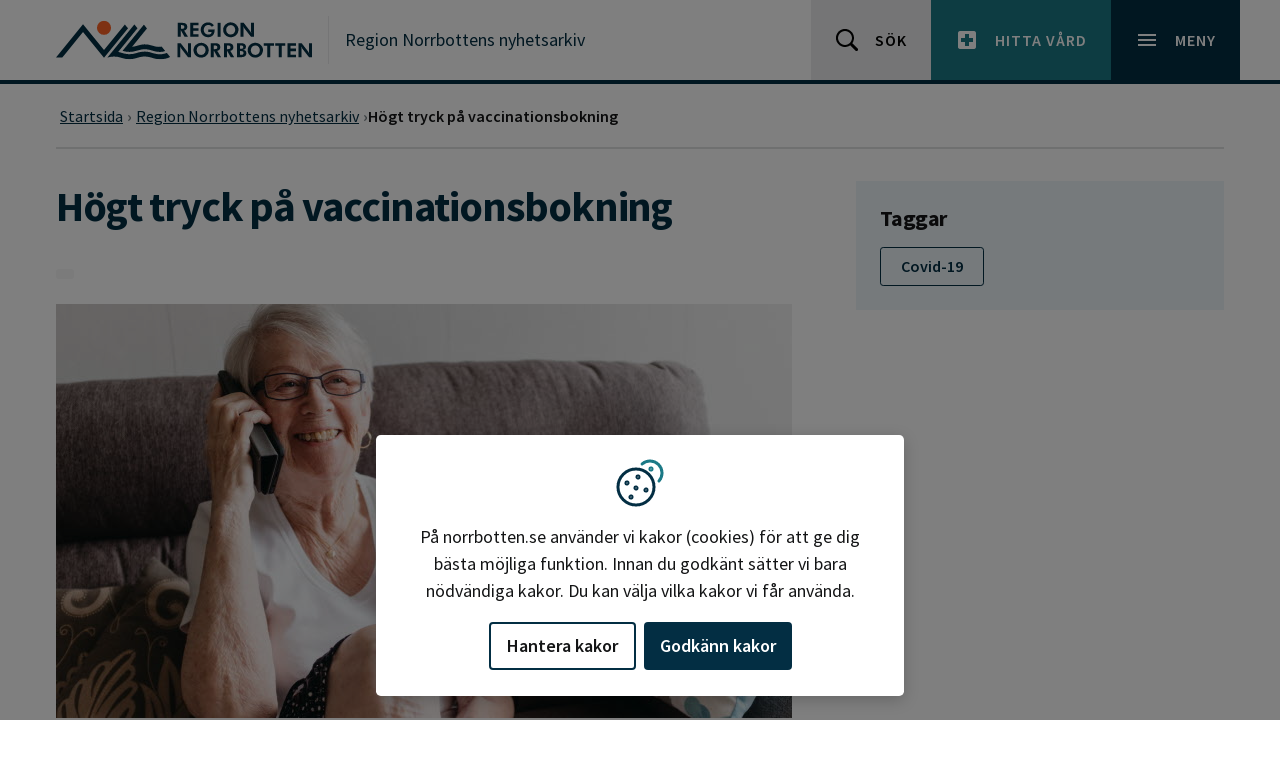

--- FILE ---
content_type: text/html; charset=utf-8
request_url: https://www.norrbotten.se/sv/region-norrbottens-nyhetsarkiv/hogt-tryck-pa-vaccinationsbokning/
body_size: 20579
content:


<!DOCTYPE html>
<html lang="sv" dir="ltr" class="no-js ">
<head>
    <meta charset="utf-8">
    <meta http-equiv="X-UA-Compatible" content="IE=edge">
    <meta name="viewport" content="width=device-width, initial-scale=1, maximum-scale=5" />
    <meta name="description" property="description" content="" />

    <meta http-equiv="Content-Security-Policy" content="default-src 'none'; base-uri 'self'; connect-src 'self' ws: wss: data: https://*.siteimprove.com https://*.screen9.com https://dc.services.visualstudio.com https://js.monitor.azure.com  https://sts.nll.se; font-src 'self'; frame-src 'self' https://qcnl.tv/ https://*.screen9.com https://candidate.hr-manager.net/  https://*.siteimprove.com; img-src 'self' data: http: https:; script-src-attr 'unsafe-inline'; script-src 'nonce-yqUCY2xUzxOrwZU2srwATOvaA6G044zabYVta2nFg/E=' 'strict-dynamic' 'sha256-v7nzrjvPdsyHF2LFWiAcj7/YRFQq5XyZuhATblCzFko=' 'self' https://siteimproveanalytics.com https://*.siteimprove.com https://*.siteimprove.net https://www.proofreader.se  https://*.screen9.com ; style-src 'self' 'unsafe-inline'; manifest-src 'self'; child-src 'self' ; form-action 'self';" />

    <!-- MOBILE/app settings -->
<meta name="apple-mobile-web-app-capable" content="no" />
<meta name="apple-mobile-web-app-status-bar-style" content="white">
<meta name="theme-color" content="#032E43">

<!-- FAV + TOUCH-ICONS -->
<link rel="manifest" href="/app-manifest.json" crossorigin>
<link rel="mask-icon" href="/_content/RN.Web.Optimizely.Core.RazorLibrary/icons/safari-pin-tab.svg" color="#032E43">
<link rel="icon" sizes="16x16" href="/_content/RN.Web.Optimizely.Core.RazorLibrary/icons/favicon-16.png">
<link rel="icon" sizes="32x32" href="/_content/RN.Web.Optimizely.Core.RazorLibrary/icons/favicon-32.png">
<link rel="icon" sizes="128x128" href="/_content/RN.Web.Optimizely.Core.RazorLibrary/icons/favicon-128.png">
<link rel="icon" sizes="192x192" href="/_content/RN.Web.Optimizely.Core.RazorLibrary/icons/favicon-192.png">
<link rel="shortcut icon" sizes="196x196" href="/_content/RN.Web.Optimizely.Core.RazorLibrary/icons/favicon-196.png">
<link rel="apple-touch-icon" href="/_content/RN.Web.Optimizely.Core.RazorLibrary/icons/favicon-120.png">
<link rel="apple-touch-icon" sizes="152x152" href="/_content/RN.Web.Optimizely.Core.RazorLibrary/icons/favicon-152.png">
<link rel="apple-touch-icon" sizes="180x180" href="/_content/RN.Web.Optimizely.Core.RazorLibrary/icons/favicon-180.png">
<link rel="apple-touch-icon" sizes="167x167" href="/_content/RN.Web.Optimizely.Core.RazorLibrary/icons/favicon-167.png">

    <script nonce="yqUCY2xUzxOrwZU2srwATOvaA6G044zabYVta2nFg/E=">
        (function (html) {
            html.className = html.className.replace(/\bno-js\b/, 'js');
        })(document.documentElement);

        function $import(src) {
            var scriptElem = document.createElement('script');
            scriptElem.setAttribute('src', src);
            document.getElementsByTagName('body')[0].appendChild(scriptElem);
        }
    </script>

    <link href="https://norrbotten.se/sv/region-norrbottens-nyhetsarkiv/hogt-tryck-pa-vaccinationsbokning/" rel="canonical" />

    <link rel="schema.DC" href="https://dublincore.org/specifications/dublin-core/dcmi-terms/" />
    <meta name="DC:Title" property="DC:Title" content="Högt tryck på vaccinationsbokning" />
<meta name="DC:Description" property="DC:Description" content="" />
<meta name="DC:Language" property="DC:Language" content="sv" />


    <title>H&#xF6;gt tryck p&#xE5; vaccinationsbokning - Region Norrbotten</title>

    <meta name="og:title" property="og:title" content="Högt tryck på vaccinationsbokning">
<meta name="og:type" property="og:type" content="article">
<meta name="og:url" property="og:url" content="https://www.norrbotten.se/sv/region-norrbottens-nyhetsarkiv/hogt-tryck-pa-vaccinationsbokning/">
<meta name="og:image" property="og:image" content="https://www.norrbotten.se/#brand-logo">
<meta name="og:locale" property="og:locale" content="sv">
<meta name="article:content_type" property="article:content_type" content="News Page">
<meta name="article:published_time" property="article:published_time" content="09/06/2022 13:44:08 PM">
<meta name="article:modified_time" property="article:modified_time" content="2022-10-05 13:24:29">

    <meta name="twitter:card" property="twitter:card" content="summary" />
<meta name="twitter:site" property="twitter:site" content="https://www.norrbotten.se/" />
<meta name="twitter:title" property="twitter:title" content="Högt tryck på vaccinationsbokning" />
<meta name="twitter:description" property="twitter:description" content="" />


    

    <link rel="stylesheet" href="/dist/css/norrbotten/critical.min.css?v=1.0.158" media="screen">

<link rel="preload" href="/dist/css/norrbotten/main.min.css?v=1.0.158" as="style" onload="this.onload=null;this.rel='stylesheet'" media="screen" crossorigin="anonymous" />
<noscript><link rel="stylesheet" href="/dist/css/norrbotten/main.min.css?v=1.0.158" media="screen" /></noscript>

<link rel="stylesheet" href="/dist/css/norrbotten/print.min.css?v=1.0.158" media="print" />


    <link rel="preload" href="/dist/fonts/16c0b7497e77742ecb85.woff2?220222" as="font" type="font/woff2" crossorigin>
    <link rel="preload" href="/dist/fonts/35ab5b65f5c70ff94fb8.woff2?220222" as="font" type="font/woff2" crossorigin>
    <link rel="preload" href="/dist/fonts/5abb91054649912196d8.woff2?220222" as="font" type="font/woff2" crossorigin>

    
    

    <script nonce="yqUCY2xUzxOrwZU2srwATOvaA6G044zabYVta2nFg/E=">
!function(T,l,y){var S=T.location,k="script",D="instrumentationKey",C="ingestionendpoint",I="disableExceptionTracking",E="ai.device.",b="toLowerCase",w="crossOrigin",N="POST",e="appInsightsSDK",t=y.name||"appInsights";(y.name||T[e])&&(T[e]=t);var n=T[t]||function(d){var g=!1,f=!1,m={initialize:!0,queue:[],sv:"5",version:2,config:d};function v(e,t){var n={},a="Browser";return n[E+"id"]=a[b](),n[E+"type"]=a,n["ai.operation.name"]=S&&S.pathname||"_unknown_",n["ai.internal.sdkVersion"]="javascript:snippet_"+(m.sv||m.version),{time:function(){var e=new Date;function t(e){var t=""+e;return 1===t.length&&(t="0"+t),t}return e.getUTCFullYear()+"-"+t(1+e.getUTCMonth())+"-"+t(e.getUTCDate())+"T"+t(e.getUTCHours())+":"+t(e.getUTCMinutes())+":"+t(e.getUTCSeconds())+"."+((e.getUTCMilliseconds()/1e3).toFixed(3)+"").slice(2,5)+"Z"}(),iKey:e,name:"Microsoft.ApplicationInsights."+e.replace(/-/g,"")+"."+t,sampleRate:100,tags:n,data:{baseData:{ver:2}}}}var h=d.url||y.src;if(h){function a(e){var t,n,a,i,r,o,s,c,u,p,l;g=!0,m.queue=[],f||(f=!0,t=h,s=function(){var e={},t=d.connectionString;if(t)for(var n=t.split(";"),a=0;a<n.length;a++){var i=n[a].split("=");2===i.length&&(e[i[0][b]()]=i[1])}if(!e[C]){var r=e.endpointsuffix,o=r?e.location:null;e[C]="https://"+(o?o+".":"")+"dc."+(r||"services.visualstudio.com")}return e}(),c=s[D]||d[D]||"",u=s[C],p=u?u+"/v2/track":d.endpointUrl,(l=[]).push((n="SDK LOAD Failure: Failed to load Application Insights SDK script (See stack for details)",a=t,i=p,(o=(r=v(c,"Exception")).data).baseType="ExceptionData",o.baseData.exceptions=[{typeName:"SDKLoadFailed",message:n.replace(/\./g,"-"),hasFullStack:!1,stack:n+"\nSnippet failed to load ["+a+"] -- Telemetry is disabled\nHelp Link: https://go.microsoft.com/fwlink/?linkid=2128109\nHost: "+(S&&S.pathname||"_unknown_")+"\nEndpoint: "+i,parsedStack:[]}],r)),l.push(function(e,t,n,a){var i=v(c,"Message"),r=i.data;r.baseType="MessageData";var o=r.baseData;return o.message='AI (Internal): 99 message:"'+("SDK LOAD Failure: Failed to load Application Insights SDK script (See stack for details) ("+n+")").replace(/\"/g,"")+'"',o.properties={endpoint:a},i}(0,0,t,p)),function(e,t){if(JSON){var n=T.fetch;if(n&&!y.useXhr)n(t,{method:N,body:JSON.stringify(e),mode:"cors"});else if(XMLHttpRequest){var a=new XMLHttpRequest;a.open(N,t),a.setRequestHeader("Content-type","application/json"),a.send(JSON.stringify(e))}}}(l,p))}function i(e,t){f||setTimeout(function(){!t&&m.core||a()},500)}var e=function(){var n=l.createElement(k);n.src=h;var e=y[w];return!e&&""!==e||"undefined"==n[w]||(n[w]=e),n.onload=i,n.onerror=a,n.onreadystatechange=function(e,t){"loaded"!==n.readyState&&"complete"!==n.readyState||i(0,t)},n}();y.ld<0?l.getElementsByTagName("head")[0].appendChild(e):setTimeout(function(){l.getElementsByTagName(k)[0].parentNode.appendChild(e)},y.ld||0)}try{m.cookie=l.cookie}catch(p){}function t(e){for(;e.length;)!function(t){m[t]=function(){var e=arguments;g||m.queue.push(function(){m[t].apply(m,e)})}}(e.pop())}var n="track",r="TrackPage",o="TrackEvent";t([n+"Event",n+"PageView",n+"Exception",n+"Trace",n+"DependencyData",n+"Metric",n+"PageViewPerformance","start"+r,"stop"+r,"start"+o,"stop"+o,"addTelemetryInitializer","setAuthenticatedUserContext","clearAuthenticatedUserContext","flush"]),m.SeverityLevel={Verbose:0,Information:1,Warning:2,Error:3,Critical:4};var s=(d.extensionConfig||{}).ApplicationInsightsAnalytics||{};if(!0!==d[I]&&!0!==s[I]){var c="onerror";t(["_"+c]);var u=T[c];T[c]=function(e,t,n,a,i){var r=u&&u(e,t,n,a,i);return!0!==r&&m["_"+c]({message:e,url:t,lineNumber:n,columnNumber:a,error:i}),r},d.autoExceptionInstrumented=!0}return m}(y.cfg);function a(){y.onInit&&y.onInit(n)}(T[t]=n).queue&&0===n.queue.length?(n.queue.push(a),n.trackPageView({})):a()}(window,document,{src: "https://js.monitor.azure.com/scripts/b/ai.2.gbl.min.js", crossOrigin: "anonymous", cfg: {instrumentationKey: '99e703f9-64f0-4a3b-a962-1239c406d0e3', disableCookiesUsage: false }});
</script>


    <link rel="alternate" type="application/rss+xml" title="Region Norrbotten - RSS nyheter" href="https://www.norrbotten.se/sv/generella-sidor/rss/rss-nyheter/" />

</head>
<body class="">
    



<div id="skip" class="fw-skip" role="region" aria-label="Hoppa över eller gå till delar av sidan">
    <!-- Mobile -->
    <div class="d-block d-lg-none"><a href="#mMenu" class="fw-skip__link">Gå till huvudmeny</a></div>
	<!-- Desktop -->
    <div class="d-none d-lg-block"><a href="#dMenu" class="fw-skip__link">Gå till huvudmeny</a></div>

    <a href="#main" class="fw-skip__link">Gå till övergripande innehåll</a>
    <a href="#footer" class="fw-skip__link">Gå till sidfoten</a>
</div>
<div id="fw" class="fw">

    


    <header id="header" class="fw-h">
        


        <div class="fw-h__main">
            <div class="c">
                <div class="c__l">
                    <a href="/" class="brand" aria-label="Gå till startsidan" title="Gå till startsidan">

                            <svg class="brand__logo" width="320" height="48" viewBox="0 0 320 48" role="img" aria-hidden="true">
                                <title>Region Norrbotten</title>
                                <use xlink:href="#brand-logo"></use>
                            </svg>
                    </a>
                    <div class="fw-h__title">
                        <a href="/sv/region-norrbottens-nyhetsarkiv/">Region Norrbottens nyhetsarkiv</a>
                    </div>
                </div>
                <div class="c__r">
                    <a href="/sv/generella-sidor/soksida/" class="o-btn | o-btn--sm o-btn--light">
                        <svg class="o-btn__icon | o-svg-icon" width="24" height="24" viewBox="0 0 24 24" aria-hidden="true">
                            <use xlink:href="#icon__search"></use>
                        </svg>
                        <span class="o-btn__text">Sök</span>
                    </a>
                    <a href="/sv/vard-och-halsa/sok-och-hitta-vard/" class="o-btn | o-btn--sm o-btn--secondary">
                        <svg class="o-btn__icon | o-svg-icon" width="24" height="24" viewBox="0 0 24 24" aria-hidden="true">
                            <path fill="currentColor" d="M19 3H5c-1.1 0-1.99.9-1.99 2L3 19c0 1.1.9 2 2 2h14c1.1 0 2-.9 2-2V5c0-1.1-.9-2-2-2zm-1 11h-4v4h-4v-4H6v-4h4V6h4v4h4v4z"></path>
                        </svg>
                        <span class="o-btn__text">Hitta vård</span>
                    </a>
                    <nav class="fw-h__menu" aria-label="Huvudmeny">
                        <button id="menu" type="button" class="o-btn | o-btn--sm o-btn--primary collapsed" data-bs-toggle="collapse" data-bs-target="#headerNav" aria-expanded="false" aria-controls="headerNav" aria-haspopup="true">
                            <svg class="o-btn__icon | o-svg-icon" width="24" height="24" viewBox="0 0 24 24" aria-hidden="true">
                                <path fill="currentColor" d="M3 18h18v-2H3v2zm0-5h18v-2H3v2zm0-7v2h18V6H3z"></path>
                                <path fill="currentColor" d="M19.7,4.3c-0.4-0.4-1-0.4-1.4,0L12,10.6L5.7,4.3c-0.4-0.4-1-0.4-1.4,0s-0.4,1,0,1.4l6.3,6.3l-6.3,6.3 c-0.4,0.4-0.4,1,0,1.4C4.5,19.9,4.7,20,5,20s0.5-0.1,0.7-0.3l6.3-6.3l6.3,6.3c0.2,0.2,0.5,0.3,0.7,0.3s0.5-0.1,0.7-0.3 c0.4-0.4,0.4-1,0-1.4L13.4,12l6.3-6.3C20.1,5.3,20.1,4.7,19.7,4.3z"></path>
                            </svg>
                            <span class="o-btn__text">Meny</span>
                        </button>
                    </nav>
                </div>
            </div>
        </div>
    </header>

<div id="headerNav" class="fw-n collapse">
    <div class="fw-n__inner">
        <div class="c">
            <div class="c-r">
                    <ul class="nav">
                            <li class="nav-item">
                                <a href="/sv/vard-och-halsa/" aria-current="false">
                                    V&#xE5;rd och h&#xE4;lsa
                                </a>
                            </li>
                            <li class="nav-item">
                                <a href="/sv/vard-och-halsa/digital-vard/" aria-current="false">
                                    Digital v&#xE5;rd och tj&#xE4;nster
                                </a>
                            </li>
                            <li class="nav-item">
                                <a href="/sv/vard-och-halsa/diagnoser-sjukdomar-och-symtom/" aria-current="false">
                                    Diagnoser, sjukdomar och symtom
                                </a>
                            </li>
                            <li class="nav-item">
                                <a href="/sv/tandvard/" aria-current="false">
                                    Tandv&#xE5;rd
                                </a>
                            </li>
                            <li class="nav-item">
                                <a href="/sv/vard-och-halsa/regler-och-rattigheter/" aria-current="false">
                                    Regler och r&#xE4;ttigheter
                                </a>
                            </li>
                            <li class="nav-item">
                                <a href="/sv/vard-och-halsa/vara-vardenheter/" aria-current="false">
                                    V&#xE5;ra v&#xE5;rdenheter
                                </a>
                            </li>
                            <li class="nav-item">
                                <a href="https://utvecklanorrbotten.se/" aria-current="false">
                                    Regional utveckling och kultur
                                </a>
                            </li>
                            <li class="nav-item">
                                <a href="/sv/demokrati-och-politik/" aria-current="false">
                                    Demokrati och politik
                                </a>
                            </li>
                            <li class="nav-item">
                                <a href="/sv/jobba-hos-oss/" aria-current="false">
                                    Jobba hos oss
                                </a>
                            </li>
                            <li class="nav-item">
                                <a href="https://vardgivarwebben.norrbotten.se/" aria-current="false">
                                    F&#xF6;r v&#xE5;rdgivare
                                </a>
                            </li>
                            <li class="nav-item">
                                <a href="/sv/om-region-norrbotten/" aria-current="false">
                                    Om Region Norrbotten
                                </a>
                            </li>
                            <li class="nav-item">
                                <a href="/sv/om-region-norrbotten/kontakt/" aria-current="false">
                                    Kontakt
                                </a>
                            </li>
                    </ul>
            </div>
        </div>


            <div class="fw-n__footer">
                <div class="c">

<div class="c-r"><div class="c-block | c-block--footerquicklinkblock c-block--btnIcon | displayMode-auto">
    <a href="/sv/minoretetssprak/" class="o-btn | o-btn--sm">
            <svg class="o-btn__icon | o-svg-icon" width="24" height="24" viewBox="0 0 24 24" aria-hidden="true">
                <use xlink:href="#icon__minorLanguage" />
            </svg>
        <span class="o-btn__text" >Minoritetsspr&#xE5;k</span>
    </a>

</div><div class="c-block | c-block--footerquicklinkblock c-block--btnIcon | displayMode-auto">
    <a href="/sv/other-languages/" class="o-btn | o-btn--sm">
            <svg class="o-btn__icon | o-svg-icon" width="24" height="24" viewBox="0 0 24 24" aria-hidden="true">
                <use xlink:href="#icon__language" />
            </svg>
        <span class="o-btn__text" >Other languages</span>
    </a>

</div></div>                </div>
            </div>
    

    </div>
</div>
    <main id="main" class="fw-m">





        


<div class="p-article">
	<div class="p-article-top">
		<div class="c">
			<div class="c-r">
				<div class="c-c">
					<!-- BREADCRUMB -->
					
<div class="c-breadcrumb-nav c-breadcrumb">

    <ul class="c-breadcrumb" itemscope itemtype="http://schema.org/BreadcrumbList" aria-label="Brödsmulor">
                <li class="c-breadcrumb-item " itemscope itemprop="itemListElement" itemtype="http://schema.org/ListItem" >
                        <a href="/sv/" itemprop="item">
                            <span itemprop="name">Startsida</span>
                            <meta itemprop="position" content="1">
                        </a>
                </li>
                <li class="c-breadcrumb-item " itemscope itemprop="itemListElement" itemtype="http://schema.org/ListItem" >
                        <a href="/sv/region-norrbottens-nyhetsarkiv/" itemprop="item">
                            <span itemprop="name">Region Norrbottens nyhetsarkiv</span>
                            <meta itemprop="position" content="2">
                        </a>
                </li>
                <li class="c-breadcrumb-item is-active" itemscope itemprop="itemListElement" itemtype="http://schema.org/ListItem" aria-current=page>
                        <span itemprop="name">H&#xF6;gt tryck p&#xE5; vaccinationsbokning</span>
                        <meta itemprop="position" content="3">
                </li>
    </ul>

</div>

				</div>
			</div>
		</div>
	</div>

	<div class="p-article-main">

		<div class="c">
			<!-- ARTICLE MAIN -->
			<div class="c-r">
				<!-- CONTENT -->
				<div class="c-c | col-lg-8">

						<h1 class="title">H&#xF6;gt tryck p&#xE5; vaccinationsbokning</h1>

					<div class="meta">
							<span class="o-badge"></span>
					</div>

						<div class="c-block | c-block--image">

							



            <figure class="o-fig">

                <picture class="o-fig__pic lazyload">

                        <source media="(max-width: 23.4375rem)" data-srcset="/imagevault/publishedmedia/ficvdtzv3p6c7h9blgj7/sca8127.jpg, /imagevault/publishedmedia/bbqicgrewd19ga5f21s4/sca8127.jpg 2x" srcset="[data-uri]" />
                        <source media="(max-width: 47.9375rem)" data-srcset="/imagevault/publishedmedia/q4t65sun9noavwy4eiuu/sca8127.jpg, /imagevault/publishedmedia/z2jhuzmcdlybvbubpld5/sca8127.jpg 2x" srcset="[data-uri]" />
                        <source media="(max-width: 74.9375rem)" data-srcset="/imagevault/publishedmedia/trs3az8nyw972o6wuds3/sca8127.jpg, /imagevault/publishedmedia/mke1g1txa6uk7mv5e2mw/sca8127.jpg 2x" srcset="[data-uri]" />
                        <source media="" data-srcset="/imagevault/publishedmedia/q4t65sun9noavwy4eiuu/sca8127.jpg, /imagevault/publishedmedia/z2jhuzmcdlybvbubpld5/sca8127.jpg 2x" srcset="[data-uri]" />

                    <img src="[data-uri]" alt="&#xC4;ldre kvinna pratar i mobilen i soffan" class="o-fig__pic lazyload" width="736" height="414" />
                </picture>

                <noscript>
                    <div class="o-fig-nojs">
                        <img src="/imagevault/publishedmedia/q4t65sun9noavwy4eiuu/sca8127.jpg" width="736" height="414" alt="&#xC4;ldre kvinna pratar i mobilen i soffan" />
                    </div>
                </noscript>


            </figure>




						</div>

						<p class="lead">Det &#xE4;r m&#xE5;nga som vill boka vaccination med h&#xF6;stdos mot covid-19. D&#xE4;rf&#xF6;r kan det dr&#xF6;ja l&#xE4;ngre &#xE4;n vanligt att bli uppringd om du bokar via telefon.</p>

					
<p>H&auml;r &auml;r n&aring;gra tips f&ouml;r att h&aring;lla k&ouml;n kort:</p>
<ul>
<li>Ring endast en g&aring;ng. Du blir &aring;teruppringd sedan du matat in personnummer, &auml;ven om det just nu kan dr&ouml;ja ett par dagar.</li>
<li>Ring endast en g&aring;ng per hush&aring;ll. Det g&aring;r bra att boka tid f&ouml;r flera vid samma tillf&auml;lle n&auml;r du blir uppringd.</li>
<li>Telefonbokningen jobbar f&ouml;r h&ouml;gtryck och ringer b&aring;de p&aring; kv&auml;llar och helger. Svara n&auml;r det ringer s&aring; att du kan boka tid.</li>
<li>Alla blir uppringda i den ordning som samtalen kommer in.</li>
</ul>
<p>Det b&auml;sta tipset &auml;r att boka vaccinationstid digitalt. Ta g&auml;rna hj&auml;lp med det av n&aring;gon n&auml;rst&aring;ende om du &auml;r os&auml;ker p&aring; hur det g&ouml;rs.</p>
<p>N&auml;r de som rekommenderas vaccin har f&aring;tt chans att boka tid kommer bokningen att &ouml;ppnas f&ouml;r alla fr&aring;n 18 &aring;rs &aring;lder.</p>
<p><a class="btnarrow" href="https://www.1177.se/Norrbotten/sjukdomar--besvar/lungor-och-luftvagar/inflammation-och-infektion-ilungor-och-luftror/om-covid-19--coronavirus/om-vaccin-mot-covid-19/sa-gor-du-for-att-vaccinera-dig-mot-covid-19/" rel="external">L&auml;s mer och boka tid p&aring; 1177.se</a></p>

					<div class="c-r">
						
						
					</div>
				</div>

				<!-- SIDEBAR -->

				<div class="c-c | col-lg-4">

					<aside class="p-article-sidebar" aria-label="Relaterad information">

						
    <div class="c-block | displayMode-full" data-theme="primary">

        <div class="c-block__header">
            <h2 class="title">Taggar</h2>
        </div>
        <div class="c-block__body">
            <ul class="o-tag-list">


                    <li>
                        <a href="/sv/generella-sidor/soksida/?category=259" class="o-tag">Covid-19</a>
                    </li>

            </ul>
        </div>
    </div>



						





					</aside>

				</div>

			</div>

		</div>

	</div>

	
<footer class="p-article-footer" aria-label="Relaterad information">
	<div class="c">
        <div class="c-footer">
            <div class="o-date">
                <time class="o-date__updated" datetime="2022-10-05T13:24">
                    Uppdaterad:
2022-10-05, 13:24                </time><br>
                <time class="o-date__published" datetime="2022-09-06T13:44 ">
                    Publicerad:
2022-09-06, 13:44                </time>
            </div>
            


<div class="o-social | o-social--share">
    <div class="o-social-title | sup-title">Dela artikeln</div>
    <ul class="o-social-list">
            <li class="o-social-list__item">
                <a href="https://www.facebook.com/sharer/sharer.php?u=https://www.norrbotten.se/sv/region-norrbottens-nyhetsarkiv/hogt-tryck-pa-vaccinationsbokning/" class="o-social__link" data-share="link" rel="noreferrer noopener" title="Dela på Facebook" aria-label="Dela på Facebook">
                    <svg class="o-svg-icon" width="20" height="20" viewBox="0 0 32 32" aria-hidden="true">
                        <title>Dela på Facebook</title>
                        <use xlink:href="#icon__facebook"></use>
                    </svg>
                </a>
            </li>
            <li class="o-social-list__item">
                <a href="https://www.twitter.com/intent/tweet?url=https://www.norrbotten.se/sv/region-norrbottens-nyhetsarkiv/hogt-tryck-pa-vaccinationsbokning/" class="o-social__link" data-share="link" rel="noreferrer noopener" title="Dela på X (Twitter)" aria-label="Dela på X (Twitter)">
                    <svg class="o-svg-icon" width="20" height="20" viewBox="0 0 32 32" aria-hidden="true">
                        <title>Dela på X (Twitter)</title>
                        <use xlink:href="#icon__twitter"></use>
                    </svg>
                </a>
            </li>
            <li class="o-social-list__item">
                <a href="https://www.linkedin.com/sharing/share-offsite/?url=https://www.norrbotten.se/sv/region-norrbottens-nyhetsarkiv/hogt-tryck-pa-vaccinationsbokning/" class="o-social__link" rel="noreferrer noopener" data-share="link" title="Dela på LinkedIn" aria-label="Dela på LinkedIn">
                    <svg class="o-svg-icon" width="20" height="20" viewBox="0 0 32 32" aria-hidden="true">
                        <title>Dela på LinkedIn</title>
                        <use xlink:href="#icon__linkedin"></use>
                    </svg>
                </a>
            </li>
        <li class="o-social-list__item">
            <a href="https://www.norrbotten.se/sv/region-norrbottens-nyhetsarkiv/hogt-tryck-pa-vaccinationsbokning/" class="o-social__link" data-share="copy" title="Kopiera permalänk" aria-label="Kopiera permalänk">
                <svg class="o-svg-icon" width="20" height="20" viewBox="0 0 32 32" aria-hidden="true">
                    <title>Kopiera permalänk</title>
                    <use xlink:href="#icon__copyLink"></use>
                </svg>
            </a>
        </li>
        <li class="o-social-list__item">
            <a href="mailto:?subject=Jag%20vill%20dela%20med%20mig%20av%20en%20l%c3%a4nk&amp;body=Hej!%20H%c3%a4r%20hittade%20jag%20en%20sida%20som%20du%20kanske%20gillar....%20https://www.norrbotten.se/sv/region-norrbottens-nyhetsarkiv/hogt-tryck-pa-vaccinationsbokning/" title="Dela länk via mail" class="o-social__link" aria-label="Dela länk via mail">
                <svg class="o-svg-icon" width="20" height="20" viewBox="0 0 32 32" aria-hidden="true">
                    <title>Dela länk via mail</title>
                    <use xlink:href="#icon__mail"></use>
                </svg>
            </a>
        </li>
    </ul>
</div>
        </div>
	</div>
</footer>

</div>
    </main>


<footer id="footer" class="fw-f" aria-label="Sidfot">

        <div class="fw-f-t">
            <div class="c">

                    <div class="fw-f-t__nav">
                        
<div class="c-r"><div class="c-block | c-block--footerquicklinkblock c-block--btnIcon | displayMode-auto">
    <a href="/sv/minoretetssprak/" class="o-btn | o-btn--sm">
            <svg class="o-btn__icon | o-svg-icon" width="24" height="24" viewBox="0 0 24 24" aria-hidden="true">
                <use xlink:href="#icon__minorLanguage" />
            </svg>
        <span class="o-btn__text" >Minoritetsspr&#xE5;k</span>
    </a>

</div><div class="c-block | c-block--footerquicklinkblock c-block--btnIcon | displayMode-auto">
    <a href="/sv/other-languages/" class="o-btn | o-btn--sm">
            <svg class="o-btn__icon | o-svg-icon" width="24" height="24" viewBox="0 0 24 24" aria-hidden="true">
                <use xlink:href="#icon__language" />
            </svg>
        <span class="o-btn__text" >Other languages</span>
    </a>

</div></div>
                    </div>

            </div>
        </div>

    <div class="fw-f-c">
        <div class="c">
            <div class="c-r">
                <div class="c-c">
                    <div class="c-nav">
                        <div class="c-nav__header">
                            <h2 id="fnavTitle-1" class="c-nav__header__title" > Navigera vidare</h2>
                            <button type="button" class="o-btn o-btn--toggle | collapsed" data-bs-toggle="collapse" data-bs-target="#fnav-1" aria-expanded="false" aria-controls="fnav-1" aria-labelledby="fnavTitle-1">
                                <svg class="o-svg-icon" width="24" viewBox="0 0 24 24" aria-hidden="true">
                                    <use xlink:href="#icon__caret" />
                                </svg>
                            </button>
                        </div>
                        <div id="fnav-1" class="c-nav__content | collapse">

                            <ul class="c-nav-menu">

                                        <li>
                                            <div class="c-nav-menu__link-wrapper">
                                                <a href="/sv/vard-och-halsa/"> V&#xE5;rd och h&#xE4;lsa </a>
                                                <button type="button" class="o-btn o-btn--toggle | collapsed" data-bs-toggle="collapse" data-bs-target="#fnav-10" aria-expanded="false" aria-controls="fnav-10">
                                                    <span class="visually-hidden">V&#xE5;rd och h&#xE4;lsa</span>
                                                    <svg class="o-svg-icon" width="24" viewBox="0 0 24 24" aria-hidden="true">
                                                        <use xlink:href="#icon__caret" />
                                                    </svg>
                                                </button>
                                            </div>
                                            <div id="fnav-10" class="c-nav-menu__content | collapse">
                                                <ul class="c-nav-menu">

                                                        <li>
                                                            <a href="/sv/vard-och-halsa/vara-vardenheter/">V&#xE5;ra v&#xE5;rdenheter</a>
                                                        </li>
                                                        <li>
                                                            <a href="/sv/vard-och-halsa/skadligt-bruk-och-beroende/">Skadligt bruk och beroende</a>
                                                        </li>
                                                        <li>
                                                            <a href="/sv/vard-och-halsa/psykisk-halsa/">Psykisk h&#xE4;lsa</a>
                                                        </li>
                                                        <li>
                                                            <a href="/sv/vard-och-halsa/mammografi/">Mammografi</a>
                                                        </li>
                                                        <li>
                                                            <a href="/sv/vard-och-halsa/gynekologisk-cellprovtagning/">Gynekologisk cellprovtagning och sj&#xE4;lvprov HPV</a>
                                                        </li>
                                                        <li>
                                                            <a href="/sv/vard-och-halsa/blodgivning/">Blodgivning</a>
                                                        </li>
                                                        <li>
                                                            <a href="/sv/vard-och-halsa/vaccination/">Vaccination</a>
                                                        </li>
                                                        <li>
                                                            <a href="/sv/vard-och-halsa/om-du-blir-sjuk/">Om du blir sjuk</a>
                                                        </li>
                                                        <li>
                                                            <a href="/sv/vard-och-halsa/regler-och-rattigheter/">Regler och r&#xE4;ttigheter</a>
                                                        </li>
                                                        <li>
                                                            <a href="/sv/vard-och-halsa/att-vanta-barn/">Att v&#xE4;nta och f&#xE5; barn</a>
                                                        </li>
                                                        <li>
                                                            <a href="/sv/vard-och-halsa/halsa-och-livsstil/">H&#xE4;lsa och livsstil</a>
                                                        </li>
                                                        <li>
                                                            <a href="/sv/vard-och-halsa/diagnoser-sjukdomar-och-symtom/">Diagnoser, sjukdomar och symtom</a>
                                                        </li>
                                                        <li>
                                                            <a href="/sv/vard-och-halsa/covid-19/">Covid-19</a>
                                                        </li>
                                                        <li>
                                                            <a href="/sv/vard-och-halsa/sok-och-hitta-vard/">S&#xF6;k och hitta v&#xE5;rd</a>
                                                        </li>
                                                        <li>
                                                            <a href="/sv/vard-och-halsa/digital-vard/">Digital v&#xE5;rd och tj&#xE4;nster</a>
                                                        </li>
                                                </ul>
                                            </div>
                                        </li>
                                        <li>
                                            <div class="c-nav-menu__link-wrapper">
                                                <a href="/sv/vard-och-halsa/digital-vard/"> Digital v&#xE5;rd och tj&#xE4;nster </a>
                                                <button type="button" class="o-btn o-btn--toggle | collapsed" data-bs-toggle="collapse" data-bs-target="#fnav-11" aria-expanded="false" aria-controls="fnav-11">
                                                    <span class="visually-hidden">Digital v&#xE5;rd och tj&#xE4;nster</span>
                                                    <svg class="o-svg-icon" width="24" viewBox="0 0 24 24" aria-hidden="true">
                                                        <use xlink:href="#icon__caret" />
                                                    </svg>
                                                </button>
                                            </div>
                                            <div id="fnav-11" class="c-nav-menu__content | collapse">
                                                <ul class="c-nav-menu">

                                                        <li>
                                                            <a href="/sv/vard-och-halsa/digital-vard/logga-in-pa-1177.se">Logga in p&#xE5; 1177.se</a>
                                                        </li>
                                                        <li>
                                                            <a href="/sv/vard-och-halsa/digital-vard/min-vard-norrbotten/">Min v&#xE5;rd Norrbotten</a>
                                                        </li>
                                                        <li>
                                                            <a href="/sv/vard-och-halsa/digital-vard/mobil-incheckning/">Mobil incheckning</a>
                                                        </li>
                                                        <li>
                                                            <a href="/sv/vard-och-halsa/digital-vard/skydda-dig-mot-bedragerier/">Skydda dig mot bedr&#xE4;gerier</a>
                                                        </li>
                                                        <li>
                                                            <a href="/sv/vard-och-halsa/digital-vard/sms-livraddare/">Sms-livr&#xE4;ddare</a>
                                                        </li>
                                                </ul>
                                            </div>
                                        </li>
                                        <li>
                                            <a href="/sv/vard-och-halsa/diagnoser-sjukdomar-och-symtom/">Diagnoser, sjukdomar och symtom</a>
                                        </li>
                                        <li>
                                            <div class="c-nav-menu__link-wrapper">
                                                <a href="/sv/tandvard/"> Tandv&#xE5;rd </a>
                                                <button type="button" class="o-btn o-btn--toggle | collapsed" data-bs-toggle="collapse" data-bs-target="#fnav-13" aria-expanded="false" aria-controls="fnav-13">
                                                    <span class="visually-hidden">Tandv&#xE5;rd</span>
                                                    <svg class="o-svg-icon" width="24" viewBox="0 0 24 24" aria-hidden="true">
                                                        <use xlink:href="#icon__caret" />
                                                    </svg>
                                                </button>
                                            </div>
                                            <div id="fnav-13" class="c-nav-menu__content | collapse">
                                                <ul class="c-nav-menu">

                                                        <li>
                                                            <a href="/sv/tandvard/akut-tandvard/">Akut tandv&#xE5;rd</a>
                                                        </li>
                                                        <li>
                                                            <a href="/sv/tandvard/boka-och-avboka-tid/">Boka och avboka tid</a>
                                                        </li>
                                                        <li>
                                                            <a href="/sv/tandvard/priser-och-behandlingar/">Priser och behandlingar</a>
                                                        </li>
                                                        <li>
                                                            <a href="/sv/tandvard/rad-om-tandhalsa/">R&#xE5;d om tandh&#xE4;lsa</a>
                                                        </li>
                                                        <li>
                                                            <a href="/sv/tandvard/specialisttandvard/">Specialisttandv&#xE5;rd</a>
                                                        </li>
                                                        <li>
                                                            <a href="/sv/tandvard/sankt-alder-till-19-ar/">S&#xE4;nkt &#xE5;lder till 19 &#xE5;r</a>
                                                        </li>
                                                        <li>
                                                            <a href="/sv/tandvard/tandvardskliniker/">Tandv&#xE5;rdskliniker</a>
                                                        </li>
                                                        <li>
                                                            <a href="/sv/tandvard/tiotandvard/">Tiotandv&#xE5;rd</a>
                                                        </li>
                                                </ul>
                                            </div>
                                        </li>
                                        <li>
                                            <div class="c-nav-menu__link-wrapper">
                                                <a href="/sv/vard-och-halsa/regler-och-rattigheter/"> Regler och r&#xE4;ttigheter </a>
                                                <button type="button" class="o-btn o-btn--toggle | collapsed" data-bs-toggle="collapse" data-bs-target="#fnav-14" aria-expanded="false" aria-controls="fnav-14">
                                                    <span class="visually-hidden">Regler och r&#xE4;ttigheter</span>
                                                    <svg class="o-svg-icon" width="24" viewBox="0 0 24 24" aria-hidden="true">
                                                        <use xlink:href="#icon__caret" />
                                                    </svg>
                                                </button>
                                            </div>
                                            <div id="fnav-14" class="c-nav-menu__content | collapse">
                                                <ul class="c-nav-menu">

                                                        <li>
                                                            <a href="/sv/vard-och-halsa/regler-och-rattigheter/biobank/">Biobank</a>
                                                        </li>
                                                        <li>
                                                            <a href="/sv/vard-och-halsa/regler-och-rattigheter/din-journal/">Din journal</a>
                                                        </li>
                                                        <li>
                                                            <a href="/sv/vard-och-halsa/regler-och-rattigheter/klagomal-och-synpunkter/">Klagom&#xE5;l och synpunkter</a>
                                                        </li>
                                                        <li>
                                                            <a href="/sv/vard-och-halsa/regler-och-rattigheter/lss-rad-och-stod/">LSS R&#xE5;d och st&#xF6;d</a>
                                                        </li>
                                                        <li>
                                                            <a href="/sv/vard-och-halsa/regler-och-rattigheter/patientavgifter/">Patientavgifter</a>
                                                        </li>
                                                        <li>
                                                            <a href="/sv/vard-och-halsa/regler-och-rattigheter/sjukresor/">Sjukresor</a>
                                                        </li>
                                                        <li>
                                                            <a href="/sv/vard-och-halsa/regler-och-rattigheter/smittskydd/">Smittskydd</a>
                                                        </li>
                                                        <li>
                                                            <a href="/sv/vard-och-halsa/regler-och-rattigheter/stod-och-hjalpmedel/">St&#xF6;d och hj&#xE4;lpmedel</a>
                                                        </li>
                                                        <li>
                                                            <a href="/sv/vard-och-halsa/regler-och-rattigheter/vard-for-personer-fran-andra-lander/">V&#xE5;rd f&#xF6;r personer fr&#xE5;n andra l&#xE4;nder</a>
                                                        </li>
                                                        <li>
                                                            <a href="/sv/vard-och-halsa/regler-och-rattigheter/vard-i-annan-region-eller-utomlands/">V&#xE5;rd i annan region eller utomlands</a>
                                                        </li>
                                                        <li>
                                                            <a href="/sv/vard-och-halsa/regler-och-rattigheter/vardgaranti-och-vantetider/">V&#xE5;rdgaranti och v&#xE4;ntetider</a>
                                                        </li>
                                                        <li>
                                                            <a href="/sv/vard-och-halsa/regler-och-rattigheter/vardval-norrbotten/">V&#xE5;rdval Norrbotten</a>
                                                        </li>
                                                </ul>
                                            </div>
                                        </li>
                                        <li>
                                            <div class="c-nav-menu__link-wrapper">
                                                <a href="/sv/vard-och-halsa/vara-vardenheter/"> V&#xE5;ra v&#xE5;rdenheter </a>
                                                <button type="button" class="o-btn o-btn--toggle | collapsed" data-bs-toggle="collapse" data-bs-target="#fnav-15" aria-expanded="false" aria-controls="fnav-15">
                                                    <span class="visually-hidden">V&#xE5;ra v&#xE5;rdenheter</span>
                                                    <svg class="o-svg-icon" width="24" viewBox="0 0 24 24" aria-hidden="true">
                                                        <use xlink:href="#icon__caret" />
                                                    </svg>
                                                </button>
                                            </div>
                                            <div id="fnav-15" class="c-nav-menu__content | collapse">
                                                <ul class="c-nav-menu">

                                                        <li>
                                                            <a href="/sv/vard-och-halsa/vara-vardenheter/halsocentraler/">H&#xE4;lsocentraler</a>
                                                        </li>
                                                        <li>
                                                            <a href="/sv/vard-och-halsa/vara-vardenheter/kliniker-och-mottagningar/">Kliniker och mottagningar</a>
                                                        </li>
                                                        <li>
                                                            <a href="/sv/vard-och-halsa/vara-vardenheter/jourcentraler/">Jourcentraler</a>
                                                        </li>
                                                        <li>
                                                            <a href="/sv/vard-och-halsa/vara-vardenheter/sjukhus/">Sjukhus</a>
                                                        </li>
                                                        <li>
                                                            <a href="/sv/vard-och-halsa/vara-vardenheter/servicepunkter/">Servicepunkter och filialer</a>
                                                        </li>
                                                </ul>
                                            </div>
                                        </li>
                                        <li>
                                            <a href="https://utvecklanorrbotten.se/">Regional utveckling och kultur</a>
                                        </li>
                                        <li>
                                            <div class="c-nav-menu__link-wrapper">
                                                <a href="/sv/demokrati-och-politik/"> Demokrati och politik </a>
                                                <button type="button" class="o-btn o-btn--toggle | collapsed" data-bs-toggle="collapse" data-bs-target="#fnav-17" aria-expanded="false" aria-controls="fnav-17">
                                                    <span class="visually-hidden">Demokrati och politik</span>
                                                    <svg class="o-svg-icon" width="24" viewBox="0 0 24 24" aria-hidden="true">
                                                        <use xlink:href="#icon__caret" />
                                                    </svg>
                                                </button>
                                            </div>
                                            <div id="fnav-17" class="c-nav-menu__content | collapse">
                                                <ul class="c-nav-menu">

                                                        <li>
                                                            <a href="/sv/demokrati-och-politik/beslut-i-korthet/">Beslut i korthet</a>
                                                        </li>
                                                        <li>
                                                            <a href="/sv/demokrati-och-politik/diarium-registratur-och-arkiv/">Diarium, registratur och arkiv</a>
                                                        </li>
                                                        <li>
                                                            <a href="/sv/demokrati-och-politik/fortroendevalda---kontakta-dina-politiker/">Kontakta dina politiker</a>
                                                        </li>
                                                        <li>
                                                            <a href="/sv/demokrati-och-politik/kulturpolitik-och-samverkan/">Kulturpolitik och samverkan</a>
                                                        </li>
                                                        <li>
                                                            <a href="/sv/demokrati-och-politik/patientnamnden/">Patientn&#xE4;mnden</a>
                                                        </li>
                                                        <li>
                                                            <a href="/sv/demokrati-och-politik/paverkan-synpunkter-och-klagomal/">P&#xE5;verkan, synpunkter och klagom&#xE5;l</a>
                                                        </li>
                                                        <li>
                                                            <a href="/sv/demokrati-och-politik/regionala-utvecklingsnamnden/">Regionala utvecklingsn&#xE4;mnden</a>
                                                        </li>
                                                        <li>
                                                            <a href="/sv/demokrati-och-politik/regionfullmaktige/">Regionfullm&#xE4;ktige</a>
                                                        </li>
                                                        <li>
                                                            <a href="/sv/demokrati-och-politik/regionstyrelsen/">Regionstyrelsen</a>
                                                        </li>
                                                        <li>
                                                            <a href="/sv/demokrati-och-politik/revisorer/">Revisorer</a>
                                                        </li>
                                                        <li>
                                                            <a href="/sv/demokrati-och-politik/sammantradesplan/">Sammantr&#xE4;desplan</a>
                                                        </li>
                                                        <li>
                                                            <a href="/sv/demokrati-och-politik/styrande-dokument/">Styrande dokument</a>
                                                        </li>
                                                        <li>
                                                            <a href="/sv/demokrati-och-politik/sa-anvands-skattepengarna/">S&#xE5; anv&#xE4;nds skattepengarna</a>
                                                        </li>
                                                        <li>
                                                            <a href="/sv/demokrati-och-politik/sa-styrs-region-norrbotten/">S&#xE5; styrs Region Norrbotten</a>
                                                        </li>
                                                        <li>
                                                            <a href="/sv/demokrati-och-politik/halso-och-sjukvardsnamnden/">H&#xE4;lso- och sjukv&#xE5;rdsn&#xE4;mnden</a>
                                                        </li>
                                                        <li>
                                                            <a href="/sv/demokrati-och-politik/overklaga-beslut/">&#xD6;verklaga beslut</a>
                                                        </li>
                                                        <li>
                                                            <a href="/sv/demokrati-och-politik/medborgardialog/">Medborgardialog</a>
                                                        </li>
                                                        <li>
                                                            <a href="/sv/demokrati-och-politik/samrad/">Samr&#xE5;d</a>
                                                        </li>
                                                        <li>
                                                            <a href="/sv/demokrati-och-politik/hjalpmedelsnamnden/">Hj&#xE4;lpmedelsn&#xE4;mnden</a>
                                                        </li>
                                                </ul>
                                            </div>
                                        </li>
                                        <li>
                                            <div class="c-nav-menu__link-wrapper">
                                                <a href="/sv/jobba-hos-oss/"> Jobba hos oss </a>
                                                <button type="button" class="o-btn o-btn--toggle | collapsed" data-bs-toggle="collapse" data-bs-target="#fnav-18" aria-expanded="false" aria-controls="fnav-18">
                                                    <span class="visually-hidden">Jobba hos oss</span>
                                                    <svg class="o-svg-icon" width="24" viewBox="0 0 24 24" aria-hidden="true">
                                                        <use xlink:href="#icon__caret" />
                                                    </svg>
                                                </button>
                                            </div>
                                            <div id="fnav-18" class="c-nav-menu__content | collapse">
                                                <ul class="c-nav-menu">

                                                        <li>
                                                            <a href="/sv/jobba-hos-oss/anstallningsvillkor-och-utveckling/">Anst&#xE4;llning och utveckling</a>
                                                        </li>
                                                        <li>
                                                            <a href="/sv/jobba-hos-oss/att-jobba-i-norrbotten/">Att jobba i Norrbotten</a>
                                                        </li>
                                                        <li>
                                                            <a href="/sv/jobba-hos-oss/jobb-i-fokus/">Jobb i fokus</a>
                                                        </li>
                                                        <li>
                                                            <a href="/sv/jobba-hos-oss/jobba-i-tandvarden/">Jobb och praktik i Folktandv&#xE5;rden</a>
                                                        </li>
                                                        <li>
                                                            <a href="/sv/jobba-hos-oss/lediga-jobb/">Lediga jobb</a>
                                                        </li>
                                                        <li>
                                                            <a href="/sv/jobba-hos-oss/utbildad-utomlands/">Utbildad utomlands/Educated Abroad</a>
                                                        </li>
                                                        <li>
                                                            <a href="/sv/jobba-hos-oss/utbildning-och-praktik/">Utbildning och praktik</a>
                                                        </li>
                                                </ul>
                                            </div>
                                        </li>
                                        <li>
                                            <a href="https://vardgivarwebben.norrbotten.se/">F&#xF6;r v&#xE5;rdgivare</a>
                                        </li>
                                        <li>
                                            <div class="c-nav-menu__link-wrapper">
                                                <a href="/sv/om-region-norrbotten/"> Om Region Norrbotten </a>
                                                <button type="button" class="o-btn o-btn--toggle | collapsed" data-bs-toggle="collapse" data-bs-target="#fnav-20" aria-expanded="false" aria-controls="fnav-20">
                                                    <span class="visually-hidden">Om Region Norrbotten</span>
                                                    <svg class="o-svg-icon" width="24" viewBox="0 0 24 24" aria-hidden="true">
                                                        <use xlink:href="#icon__caret" />
                                                    </svg>
                                                </button>
                                            </div>
                                            <div id="fnav-20" class="c-nav-menu__content | collapse">
                                                <ul class="c-nav-menu">

                                                        <li>
                                                            <a href="/sv/om-region-norrbotten/bolag/">Bolag</a>
                                                        </li>
                                                        <li>
                                                            <a href="/sv/om-region-norrbotten/faktastatistik-om-regionen/">Fakta/statistik om regionen</a>
                                                        </li>
                                                        <li>
                                                            <a href="/sv/om-region-norrbotten/folkhalsoarbete/">Folkh&#xE4;lsoarbete</a>
                                                        </li>
                                                        <li>
                                                            <a href="/sv/om-region-norrbotten/forskning/">Forskning</a>
                                                        </li>
                                                        <li>
                                                            <a href="/sv/om-region-norrbotten/gora-affarer-med-oss/">G&#xF6;ra aff&#xE4;rer med oss</a>
                                                        </li>
                                                        <li>
                                                            <a href="/sv/om-region-norrbotten/kontakt/">Kontakt</a>
                                                        </li>
                                                        <li>
                                                            <a href="/sv/om-region-norrbotten/kultur-naringsliv-samhallsplanering/">Kultur, n&#xE4;ringsliv, samverkan</a>
                                                        </li>
                                                        <li>
                                                            <a href="/sv/om-region-norrbotten/region-norrbottens-organisation/">Region Norrbottens organisation</a>
                                                        </li>
                                                        <li>
                                                            <a href="/sv/om-region-norrbotten/region-norrbottens-samarbeten-och-natverk/">Region Norrbottens samarbeten och n&#xE4;tverk</a>
                                                        </li>
                                                        <li>
                                                            <a href="/sv/om-region-norrbotten/hallbarhetsarbete/">H&#xE5;llbarhetsarbete</a>
                                                        </li>
                                                        <li>
                                                            <a href="/sv/om-region-norrbotten/sociala-medier/">Sociala medier</a>
                                                        </li>
                                                        <li>
                                                            <a href="/sv/om-region-norrbotten/sa-utvecklas-halso--och-sjukvard-tandvard-i-regionen/">S&#xE5; utvecklas h&#xE4;lsov&#xE5;rd, sjukv&#xE5;rd och tandv&#xE5;rd i regionen</a>
                                                        </li>
                                                        <li>
                                                            <a href="/sv/om-region-norrbotten/sok-bidrag-fonder-och-stipendier/">S&#xF6;k bidrag, fonder och stipendier</a>
                                                        </li>
                                                        <li>
                                                            <a href="/sv/om-region-norrbotten/visselblasarfunktion/">Visselbl&#xE5;sarfunktion</a>
                                                        </li>
                                                        <li>
                                                            <a href="/sv/om-region-norrbotten/visuell-identitet/">Visuell identitet</a>
                                                        </li>
                                                        <li>
                                                            <a href="/sv/om-region-norrbotten/region-norrbottens-vision-uppdrag-och-ansvar/">Region Norrbottens vision, uppdrag och ansvar</a>
                                                        </li>
                                                </ul>
                                            </div>
                                        </li>
                                        <li>
                                            <a href="/sv/om-region-norrbotten/kontakt/">Kontakt</a>
                                        </li>


                            </ul>


                        </div>
                    </div>

                </div>
                <div class="c-c">


                    <div class="c-nav">
                        <div class="c-nav__header">
                            <h2 id="fnavTitle-2" class="c-nav__header__title" > Mer p&#xE5; Region Norrbotten</h2>
                            <button type="button" class="o-btn o-btn--toggle | collapsed" data-bs-toggle="collapse" data-bs-target="#fnav-2" aria-expanded="false" aria-controls="fnav-2" aria-labelledby="fnavTitle-2">
                                <svg class="o-svg-icon" width="24" viewBox="0 0 24 24" aria-hidden="true">
                                    <use xlink:href="#icon__caret" />
                                </svg>
                            </button>
                        </div>
                        <div id="fnav-2" class="c-nav__content | collapse">
                                <ul class="c-nav-menu" >
                                        <li class="nav-item">
                                            <a href="https://anslagstavla.nll.se/#!/billboard/">Anslagstavla</a>
                                        </li>
                                        <li class="nav-item">
                                            <a href="/sv/region-norrbottens-nyhetsarkiv/">Kalendarium</a>
                                        </li>
                                        <li class="nav-item">
                                            <a href="/sv/om-region-norrbotten/gora-affarer-med-oss/">Upphandlingar</a>
                                        </li>
                                        <li class="nav-item">
                                            <a href="/sv/pressportal/">Press</a>
                                        </li>
                                        <li class="nav-item">
                                            <a href="/sv/generella-sidor/rss/">RSS</a>
                                        </li>
                                </ul>
                        </div>
                    </div>

                </div>
                <div class="c-c">
                    <div class="c-nav">
                        <div class="c-nav__header">
                            <h2 id="fnavTitle-3" class="c-nav__header__title" > Om webbplatsen</h2>
                            <button type="button" class="o-btn o-btn--toggle | collapsed" data-bs-toggle="collapse" data-bs-target="#fnav-3" aria-expanded="false" aria-controls="fnav-3" aria-labelledby="fnavTitle-3">
                                <svg class="o-svg-icon" width="24" viewBox="0 0 24 24" aria-hidden="true">
                                    <use xlink:href="#icon__caret" />
                                </svg>
                            </button>
                        </div>
                        <div id="fnav-3" class="c-nav__content | collapse">
                                <ul class="c-nav-menu" >
                                        <li class="nav-item">
                                            <a href="/sv/generella-sidor/om-webbplatsen/">Om webbplatsen</a>
                                        </li>
                                        <li class="nav-item">
                                            <a href="/sv/om-region-norrbotten/region-norrbottens-vision-uppdrag-och-ansvar/#panel1">Personuppgifter och dataskydd</a>
                                        </li>
                                        <li class="nav-item">
                                            <a href="/sv/generella-sidor/om-webbplatsen/om-kakor-pa-norrbotten.se">Om kakor p&#xE5; webbplatsen</a>
                                        </li>
                                        <li class="nav-item">
                                            <a href="/sv/generella-sidor/om-webbplatsen/">Tillg&#xE4;nglighet</a>
                                        </li>
                                        <li class="nav-item">
                                            <a href="/sv/om-region-norrbotten/sociala-medier/">Sociala medier</a>
                                        </li>
                                        <li class="nav-item">
                                            <a href="/sv/generella-sidor/rss/">RSS</a>
                                        </li>
                                </ul>
                        </div>
                    </div>

                </div>
            </div>
        </div>
    </div>

    <div class="fw-f-b">
        <div class="c">
            <div class="c-r">
                <div class="c-c | fw-f-b__copy">
                    <span>
                        &copy;2026 Region Norrbotten<br>
                        Alla r&#xE4;ttigheter reserverade
                    </span>
                </div>
                <div class="c-c | fw-f-b__logo">
                    <a href="/" class="brand" aria-label="Gå till startsidan">

                            <svg class="brand__logo" viewBox="0 0 320 48" role="img">
                                <title>Region Norrbotten</title>
                                <use xlink:href="#brand-logo"></use>
                            </svg>

                    </a>
                </div>
            </div>
        </div>
    </div>

</footer>
</div>

<div class="fw-consent">



<div class="modal fade | modal--consentBanner" id="rnConsentBanner" aria-labelledby="consentBannerTitle" tabindex="-1" aria-modal="true" role="dialog">
    <div class="modal-dialog">
        <div class="modal-content">
            <div class="modal-header">
                <svg class="icon" width="48" height="48" viewBox="0 0 48 48" aria-hidden="true">
                    <g stroke-linecap="round" stroke-linejoin="miter" stroke-width="3" fill="none" stroke-miterlimit="10">
                        <g stroke="var(--bs-secondary)">
                            <path d="M26.062,5 C28.177,3.133,30.955,2,34,2c6.627,0,12,5.373,12,12c0,3.077-1.147,5.879-3.041,8"></path>
                            <circle cx="35" cy="10" r="1"></circle>
                        </g>
                        <g stroke="var(--bs-primary)">
                            <circle cx="20" cy="28" r="18"></circle>
                            <circle cx="22" cy="18" r="1"></circle>
                            <circle cx="11" cy="24" r="1"></circle>
                            <circle cx="30" cy="31" r="1"></circle>
                            <circle cx="20" cy="29" r="1"></circle>
                            <circle cx="15" cy="38" r="1"></circle>
                        </g>
                    </g>
                </svg>
                <h2 class="modal-title | visually-hidden" id="consentBannerTitle">Vi använder kakor</h2>
            </div>
            <div class="modal-body">
                <p>P&#xE5; norrbotten.se anv&#xE4;nder vi kakor (cookies) f&#xF6;r att ge dig b&#xE4;sta m&#xF6;jliga funktion. Innan du godk&#xE4;nt s&#xE4;tter vi bara n&#xF6;dv&#xE4;ndiga kakor. Du kan v&#xE4;lja vilka kakor vi f&#xE5;r anv&#xE4;nda.</p>
            </div>
            <div class="modal-footer">
                <button type="button" class="btn btn-outline-primary" data-bs-target="#rnConsentWindow" data-bs-toggle="modal">
                    Hantera kakor
                </button>
                <button type="button" id="js-acceptCookies" class="btn btn-primary" data-bs-dismiss="modal">
                    Godk&#xE4;nn kakor
                </button>
            </div>
        </div>
    </div>
</div>
<div class="modal fade | modal--consentWindow" id="rnConsentWindow" aria-hidden="true" aria-labelledby="consentWindowTitle" tabindex="-1">
    <div class="modal-dialog modal-dialog-centered">
        <div class="modal-content">
            <div class="modal-header">
                <h2 class="modal-title" id="consentWindowTitle">Kakor p&#xE5; norrbotten.se</h2>
            </div>
            <div class="modal-body">
                <p>P&#xE5; norrbotten.se anv&#xE4;nder vi kakor (cookies) f&#xF6;r att ge dig b&#xE4;sta m&#xF6;jliga funktion. Innan du godk&#xE4;nt s&#xE4;tter vi bara n&#xF6;dv&#xE4;ndiga kakor. Du kan v&#xE4;lja vilka kakor vi f&#xE5;r anv&#xE4;nda.</p>
                    <p><a href="/sv/generella-sidor/om-webbplatsen/om-kakor-pa-norrbotten.se" class="btn btn-outline-primary">Om kakor p&#xE5; norrbotten.se</a></p>
                <div class="form">
                    <div class="form-group">
                        <label class="form-checkbox">
                            <input id="rnCookie1" type="checkbox" class="form-checkbox__input" data-cookie="norrbtn-consent-necessary" checked="" disabled="">
                            <span class="form-checkbox__visual"></span>
                            <span class="form-checkbox__text">
                                <strong>N&#xF6;dv&#xE4;ndiga kakor</strong><br>
                                Dessa kakor &#xE4;r n&#xF6;dv&#xE4;ndiga f&#xF6;r att webbplatsen ska fungera och kan inte st&#xE4;ngas av i v&#xE5;ra system.
                            </span>
                        </label>
                    </div>
                    <div class="form-group">
                        <label class="form-checkbox">
                            <input id="rnCookie2" type="checkbox" class="form-checkbox__input" data-cookie="norrbtn-consent-functional">
                            <span class="form-checkbox__visual"></span>
                            <span class="form-checkbox__text">
                                <strong>Funktionella kakor</strong><br>
                                Dessa kakor ger f&#xF6;rb&#xE4;ttrade funktioner p&#xE5; webbplatsen.
                            </span>
                        </label>
                    </div>
                    <div class="form-group">
                        <label class="form-checkbox">
                            <input id="rnCookie3" type="checkbox" class="form-checkbox__input" data-cookie="norrbtn-consent-statistic">
                            <span class="form-checkbox__visual"></span>
                            <span class="form-checkbox__text">
                                <strong>Kakor f&#xF6;r statistik</strong><br>
                                Dessa kakor till&#xE5;ter oss att r&#xE4;kna bes&#xF6;k och trafikk&#xE4;llor, s&#xE5; att vi kan m&#xE4;ta och f&#xF6;rb&#xE4;ttra prestanda p&#xE5; v&#xE5;r webbplats.
                            </span>
                        </label>
                    </div>
                </div>
            </div>
            <div class="modal-footer">
                <button type="button" id="js-acceptAllCookies" class="btn btn-primary" data-bs-dismiss="modal">
                    Godk&#xE4;nn alla
                </button>
                <button type="button" id="js-acceptCustomCookies" class="btn btn-outline-primary" data-bs-dismiss="modal">
                    Spara inst&#xE4;llningarna
                </button>
            </div>
        </div>
    </div>
</div>
</div>

<script nonce="yqUCY2xUzxOrwZU2srwATOvaA6G044zabYVta2nFg/E=" defer src="/dist/js/norrbotten/main.min.js?v=1.0.158"></script>
<script nonce="yqUCY2xUzxOrwZU2srwATOvaA6G044zabYVta2nFg/E=" defer src="/dist/js/norrbotten/print.min.js?v=1.0.158"></script>





<script type="application/ld+json">{"@context":"https://schema.org","@type":"NewsArticle","image":{"@type":"ImageObject","name":"sca8127.jpg","datePublished":"2022-09-06","publisher":{"@type":"Organization","name":"Region Norrbotten"},"contentUrl":"https://www.norrbotten.se/imagevault/publishedmedia/woxq71ykgbjx8onzm4hk/sca8127.jpg","height":2399,"width":3600,"thumbnail":{"@type":"ImageObject","name":"sca8127.jpg","datePublished":"2022-09-06","publisher":{"@type":"Organization","name":"Region Norrbotten"},"contentUrl":"https://www.norrbotten.se/imagevault/publishedmedia/o4577p3xjwogx9xvk8vn/sca8127.jpg","height":67,"width":100}},"mainEntityOfPage":"https://www.norrbotten.se/sv/region-norrbottens-nyhetsarkiv/hogt-tryck-pa-vaccinationsbokning/","url":"https://www.norrbotten.se/sv/region-norrbottens-nyhetsarkiv/hogt-tryck-pa-vaccinationsbokning/","datePublished":"2022-09-06T13:44:08+02:00","headline":"H\u00F6gt tryck p\u00E5 vaccinationsbokning","publisher":{"@type":"Organization","name":"Region Norrbotten"},"articleBody":"Det \u00E4r m\u00E5nga som vill boka vaccination med h\u00F6stdos mot covid-19. D\u00E4rf\u00F6r kan det dr\u00F6ja l\u00E4ngre \u00E4n vanligt att bli uppringd om du bokar via telefon.\u003Cp\u003EH\u0026auml;r \u0026auml;r n\u0026aring;gra tips f\u0026ouml;r att h\u0026aring;lla k\u0026ouml;n kort:\u003C/p\u003E\n\u003Cul\u003E\n\u003Cli\u003ERing endast en g\u0026aring;ng. Du blir \u0026aring;teruppringd sedan du matat in personnummer, \u0026auml;ven om det just nu kan dr\u0026ouml;ja ett par dagar.\u003C/li\u003E\n\u003Cli\u003ERing endast en g\u0026aring;ng per hush\u0026aring;ll. Det g\u0026aring;r bra att boka tid f\u0026ouml;r flera vid samma tillf\u0026auml;lle n\u0026auml;r du blir uppringd.\u003C/li\u003E\n\u003Cli\u003ETelefonbokningen jobbar f\u0026ouml;r h\u0026ouml;gtryck och ringer b\u0026aring;de p\u0026aring; kv\u0026auml;llar och helger. Svara n\u0026auml;r det ringer s\u0026aring; att du kan boka tid.\u003C/li\u003E\n\u003Cli\u003EAlla blir uppringda i den ordning som samtalen kommer in.\u003C/li\u003E\n\u003C/ul\u003E\n\u003Cp\u003EDet b\u0026auml;sta tipset \u0026auml;r att boka vaccinationstid digitalt. Ta g\u0026auml;rna hj\u0026auml;lp med det av n\u0026aring;gon n\u0026auml;rst\u0026aring;ende om du \u0026auml;r os\u0026auml;ker p\u0026aring; hur det g\u0026ouml;rs.\u003C/p\u003E\n\u003Cp\u003EN\u0026auml;r de som rekommenderas vaccin har f\u0026aring;tt chans att boka tid kommer bokningen att \u0026ouml;ppnas f\u0026ouml;r alla fr\u0026aring;n 18 \u0026aring;rs \u0026aring;lder.\u003C/p\u003E\n\u003Cp\u003E\u003Ca class=\u0022btnarrow\u0022 href=\u0022https://www.1177.se/Norrbotten/sjukdomar--besvar/lungor-och-luftvagar/inflammation-och-infektion-ilungor-och-luftror/om-covid-19--coronavirus/om-vaccin-mot-covid-19/sa-gor-du-for-att-vaccinera-dig-mot-covid-19/\u0022 rel=\u0022external\u0022\u003EL\u0026auml;s mer och boka tid p\u0026aring; 1177.se\u003C/a\u003E\u003C/p\u003E"}</script>

<svg class="o-svg" style="display:none" aria-hidden="true">
	<!-- Logo -->
	<defs>
		<symbol id="brand-logo" viewBox="0 0 320 48">
			<g id="brand-logo__symbol">
				<path d="M133.13,41.63c-5,.75-9.62-.42-14-1.76l-.65-.2-1.59-.5c-5.51-1.37-11.76-.5-16.77,1.33a27.52,27.52,0,0,1-11.71,1,25.07,25.07,0,0,1-5.59-1.23L82,40.05a35.4,35.4,0,0,0-4.25-1.13l0,0,24.1-29.57L98,4.52,64.17,46a28.51,28.51,0,0,1,18.43.54,28.49,28.49,0,0,0,12.51,1.25c4.66-.54,8.66-2.66,13.42-3,5.17-.58,9.84.84,14.3,2.33,6.34,1.59,14.26,1.21,19.85-1.87-1.38-1.71-2.8-3.5-4.17-5.08A23.89,23.89,0,0,1,133.13,41.63Z"></path><path d="M11.76,41.09l22-27L60,46.21,90.1,9.26c-1.42-1.58-2.67-3.24-4-4.78L60,36.46,33.77,4.35,0,46l7.38,0L7.8,46Z"></path><path d="M113.71,9.56,109.86,4.8,83.2,37.52a26.92,26.92,0,0,0,8.26,1.33c5.14.21,9.64-1.71,14.36-2.75,5.43-1.3,11.14-.13,16,1.62,4.51,1.3,10.27,1.89,14.73.05l-4.42-5.52a18.64,18.64,0,0,1-5.55.25,41.89,41.89,0,0,1-6.42-1.5l-.74-.21a26.59,26.59,0,0,0-8.86-1.34c-5.6-.08-10.15,2.72-15.49,3.09l0,0Z"></path><path fill="currentColor" d="M60,0a8.8,8.8,0,1,0,8.8,8.8A8.8,8.8,0,0,0,60,0Z"></path>
			</g>
			<g id="brand-logo__text">
				<rect x="202.05" y="2.53" width="3.7" height="17.49" /><path d="M163.59,9.69a4.83,4.83,0,0,0,.5-2.19q0-5-6.38-5h-5.38V20h3.76V11.85L160.7,20H165l-4.83-7.95a4.4,4.4,0,0,0,2-.77A4.34,4.34,0,0,0,163.59,9.69ZM160,9.22a2,2,0,0,1-1.2.63,12.63,12.63,0,0,1-2.1.14h-.56V5.39h.56a9.16,9.16,0,0,1,2.1.19,2.13,2.13,0,0,1,1.22.69,2.39,2.39,0,0,1,.41,1.5A2.09,2.09,0,0,1,160,9.22Z"></path><path d="M174.67,30.17a8.8,8.8,0,0,0-2.07,3,9.06,9.06,0,0,0-.7,3.57,8.89,8.89,0,0,0,.9,4,9.13,9.13,0,0,0,2.57,3.18,10,10,0,0,0,2.86,1.57,9.5,9.5,0,0,0,3.2.56,9.38,9.38,0,0,0,3.62-.71,9.71,9.71,0,0,0,3.12-2,8.78,8.78,0,0,0,2.06-3,9.36,9.36,0,0,0,0-7.15,9,9,0,0,0-2.06-3,9.33,9.33,0,0,0-3.11-2,9.65,9.65,0,0,0-3.63-.7,9.83,9.83,0,0,0-6.76,2.72Zm6.76.62a5.27,5.27,0,0,1,2.87.79,5.52,5.52,0,0,1,2,2.15,6.63,6.63,0,0,1,0,6,5.34,5.34,0,0,1-4.88,2.92,5.52,5.52,0,0,1-2.94-.78,5.26,5.26,0,0,1-2-2.13,6.74,6.74,0,0,1,0-6,5.42,5.42,0,0,1,4.9-2.94Z"></path><path d="M151.8,45.47h3.66v-10c0-.62,0-1.19,0-1.72a14.53,14.53,0,0,0-.22-1.76,13.49,13.49,0,0,0,1.61,3.09L165,45.47h3.76V28h-3.66v9.78c0,.61,0,1.17,0,1.69a14.29,14.29,0,0,0,.22,1.76,13.26,13.26,0,0,0-1.61-3.06L155.79,28h-4Z"></path><path d="M193.59,28V45.47h3.75V37.3L202,45.47h4.32l-4.84-7.95a4.51,4.51,0,0,0,2-.77,4.34,4.34,0,0,0,1.38-1.62,4.71,4.71,0,0,0,.51-2.19q0-5-6.39-5Zm7.63,3.74a2.3,2.3,0,0,1,.42,1.49A1.83,1.83,0,0,1,200,35.29a11.62,11.62,0,0,1-2.1.15h-.57v-4.6h.57A9.86,9.86,0,0,1,200,31,2.12,2.12,0,0,1,201.22,31.72Z"></path><path d="M187.46,6a5.87,5.87,0,0,1,3-.74,5.19,5.19,0,0,1,2.48.55,6.4,6.4,0,0,1,1.91,1.67l2.53-1.88A9.56,9.56,0,0,0,194.2,2.9a8.66,8.66,0,0,0-3.93-.9,9.75,9.75,0,0,0-4.81,1.19,8.64,8.64,0,0,0-3.35,3.3,9.39,9.39,0,0,0-1.22,4.76A9.36,9.36,0,0,0,182.1,16a8.73,8.73,0,0,0,3.33,3.33,9.63,9.63,0,0,0,4.84,1.21,7.86,7.86,0,0,0,4.16-1.1,7.58,7.58,0,0,0,2.87-3.11,10,10,0,0,0,1-4.69c0-.4,0-.69,0-.89h-8v3.11h4.22v.2a2.77,2.77,0,0,1-.51,1.64,3.49,3.49,0,0,1-1.46,1.12,5.5,5.5,0,0,1-2.18.41,5.82,5.82,0,0,1-2.93-.74,5.09,5.09,0,0,1-2-2.11,6.58,6.58,0,0,1-.71-3.14,6.59,6.59,0,0,1,.71-3.15A5,5,0,0,1,187.46,6Z"></path><polygon points="299.9 31.13 299.9 27.98 289.32 27.98 289.32 45.47 299.9 45.47 299.9 42.29 293.17 42.29 293.17 37.91 299.9 37.91 299.9 34.73 293.17 34.73 293.17 31.13 299.9 31.13"></polygon><polygon points="282.25 45.47 282.25 31.16 286.68 31.16 286.68 27.98 273.98 27.98 273.98 31.16 278.39 31.16 278.39 45.47 282.25 45.47"></polygon><polygon points="267.96 45.47 267.96 31.16 272.4 31.16 272.4 27.98 259.7 27.98 259.7 31.16 264.11 31.16 264.11 45.47 267.96 45.47"></polygon><path d="M316.34,37.76c0,.61,0,1.17,0,1.69a12.45,12.45,0,0,0,.21,1.76,13.73,13.73,0,0,0-1.6-3.06L307.06,28h-4V45.47h3.67v-10c0-.62,0-1.19,0-1.72a14.53,14.53,0,0,0-.22-1.76,13.91,13.91,0,0,0,1.61,3.09l8.15,10.37H320V28h-3.66Z"></path><path d="M221.24,35.13a4.7,4.7,0,0,0,.5-2.19c0-3.31-2.12-5-6.38-5H210V45.47h3.76V37.3l4.62,8.17h4.32l-4.84-7.95a4.52,4.52,0,0,0,2-.77A4.36,4.36,0,0,0,221.24,35.13Zm-3.63-.46a2.1,2.1,0,0,1-1.21.62,11.47,11.47,0,0,1-2.1.15h-.56v-4.6h.56a9.86,9.86,0,0,1,2.1.18,2.11,2.11,0,0,1,1.22.7,2.3,2.3,0,0,1,.42,1.49A2.17,2.17,0,0,1,217.61,34.67Z"></path><path d="M225.2,4.72a9.76,9.76,0,0,0-3.11-2,9.83,9.83,0,0,0-10.39,2,8.89,8.89,0,0,0-2.08,3,9.32,9.32,0,0,0-.69,3.58,9.05,9.05,0,0,0,.89,4,9.24,9.24,0,0,0,2.57,3.18A10.36,10.36,0,0,0,215.25,20a9.68,9.68,0,0,0,6.83-.15,9.79,9.79,0,0,0,3.12-2,8.72,8.72,0,0,0,2.06-3A9.12,9.12,0,0,0,225.2,4.72Zm-1.86,9.55a5.37,5.37,0,0,1-4.88,2.92,5.53,5.53,0,0,1-3-.78,5.4,5.4,0,0,1-2-2.13,6.5,6.5,0,0,1-.7-3,6.33,6.33,0,0,1,.72-3,5.39,5.39,0,0,1,4.9-2.94,5.32,5.32,0,0,1,2.87.79,5.57,5.57,0,0,1,2,2.15,6.22,6.22,0,0,1,.73,3A6.4,6.4,0,0,1,223.34,14.27Z"></path><path d="M234.6,2.53h-4V20h3.66V10q0-.93,0-1.71A14.29,14.29,0,0,0,234,6.57a13.37,13.37,0,0,0,1.61,3.08L243.78,20h3.76V2.53h-3.66v9.79c0,.6,0,1.16,0,1.69a14.53,14.53,0,0,0,.22,1.76,12.84,12.84,0,0,0-1.61-3.06Z"></path><path d="M242.37,30.17a8.8,8.8,0,0,0-2.07,3,9.24,9.24,0,0,0-.7,3.57,8.89,8.89,0,0,0,.9,4,9.24,9.24,0,0,0,2.57,3.18,10.1,10.1,0,0,0,2.86,1.57,9.51,9.51,0,0,0,3.21.56,9.37,9.37,0,0,0,3.61-.71,9.71,9.71,0,0,0,3.12-2,8.78,8.78,0,0,0,2.06-3,9.12,9.12,0,0,0-2.06-10.14,9.29,9.29,0,0,0-3.1-2,9.75,9.75,0,0,0-7.28,0A9.83,9.83,0,0,0,242.37,30.17Zm6.77.62a5.32,5.32,0,0,1,2.87.79,5.5,5.5,0,0,1,2,2.15,6.18,6.18,0,0,1,.73,3,6.44,6.44,0,0,1-.71,3,5.47,5.47,0,0,1-2,2.14,5.42,5.42,0,0,1-2.89.78,5.53,5.53,0,0,1-2.95-.78,5.26,5.26,0,0,1-2-2.13,6.74,6.74,0,0,1,0-6,5.42,5.42,0,0,1,4.91-2.94Z"></path><path d="M226.38,28V45.47h2.83c1.11,0,2,0,2.71,0a11.06,11.06,0,0,0,2-.27,7.5,7.5,0,0,0,1.79-.66,4.26,4.26,0,0,0,1.68-1.66,4.66,4.66,0,0,0,.62-2.35A3.82,3.82,0,0,0,237,37.65a5.49,5.49,0,0,0-3.17-1.38q3.63-.63,3.63-3.74a4.3,4.3,0,0,0-.55-2.17,4.21,4.21,0,0,0-1.55-1.53,5.63,5.63,0,0,0-1.55-.57A11.24,11.24,0,0,0,232,28c-.62,0-1.41-.05-2.36-.05Zm3.7,2.88h.9a6.22,6.22,0,0,1,1.73.19,1.71,1.71,0,0,1,.95.62,2.06,2.06,0,0,1,.32,1.22,2.1,2.1,0,0,1-.34,1.26,1.76,1.76,0,0,1-1,.64,6.79,6.79,0,0,1-1.73.18h-.82Zm0,7h1.5a3.21,3.21,0,0,1,2.07.59,2,2,0,0,1,.71,1.69,2.22,2.22,0,0,1-.71,1.79,3.12,3.12,0,0,1-2.12.63h-1.45Z"></path><polygon points="167.67 20.02 178.25 20.02 178.25 16.84 171.51 16.84 171.51 12.46 178.25 12.46 178.25 9.28 171.51 9.28 171.51 5.69 178.25 5.69 178.25 2.53 167.67 2.53 167.67 20.02"></polygon>
			</g>
		</symbol>
	</defs>
	<defs>
		<symbol id="brand-logo-white" viewBox="0 0 320 48">
			<g id="brand-logo-white__symbol">
				<path d="M133.13,41.63c-5,.75-9.62-.42-14-1.76l-.65-.2-1.59-.5c-5.51-1.37-11.76-.5-16.77,1.33a27.52,27.52,0,0,1-11.71,1,25.07,25.07,0,0,1-5.59-1.23L82,40.05a35.4,35.4,0,0,0-4.25-1.13l0,0,24.1-29.57L98,4.52,64.17,46a28.51,28.51,0,0,1,18.43.54,28.49,28.49,0,0,0,12.51,1.25c4.66-.54,8.66-2.66,13.42-3,5.17-.58,9.84.84,14.3,2.33,6.34,1.59,14.26,1.21,19.85-1.87-1.38-1.71-2.8-3.5-4.17-5.08A23.89,23.89,0,0,1,133.13,41.63Z"></path><path d="M11.76,41.09l22-27L60,46.21,90.1,9.26c-1.42-1.58-2.67-3.24-4-4.78L60,36.46,33.77,4.35,0,46l7.38,0L7.8,46Z"></path><path d="M113.71,9.56,109.86,4.8,83.2,37.52a26.92,26.92,0,0,0,8.26,1.33c5.14.21,9.64-1.71,14.36-2.75,5.43-1.3,11.14-.13,16,1.62,4.51,1.3,10.27,1.89,14.73.05l-4.42-5.52a18.64,18.64,0,0,1-5.55.25,41.89,41.89,0,0,1-6.42-1.5l-.74-.21a26.59,26.59,0,0,0-8.86-1.34c-5.6-.08-10.15,2.72-15.49,3.09l0,0Z"></path><path d="M60,0a8.8,8.8,0,1,0,8.8,8.8A8.8,8.8,0,0,0,60,0Z"></path>
			</g>
			<g id="brand-logo-white__text">
				<rect x="202.05" y="2.53" width="3.7" height="17.49" /><path d="M163.59,9.69a4.83,4.83,0,0,0,.5-2.19q0-5-6.38-5h-5.38V20h3.76V11.85L160.7,20H165l-4.83-7.95a4.4,4.4,0,0,0,2-.77A4.34,4.34,0,0,0,163.59,9.69ZM160,9.22a2,2,0,0,1-1.2.63,12.63,12.63,0,0,1-2.1.14h-.56V5.39h.56a9.16,9.16,0,0,1,2.1.19,2.13,2.13,0,0,1,1.22.69,2.39,2.39,0,0,1,.41,1.5A2.09,2.09,0,0,1,160,9.22Z"></path><path d="M174.67,30.17a8.8,8.8,0,0,0-2.07,3,9.06,9.06,0,0,0-.7,3.57,8.89,8.89,0,0,0,.9,4,9.13,9.13,0,0,0,2.57,3.18,10,10,0,0,0,2.86,1.57,9.5,9.5,0,0,0,3.2.56,9.38,9.38,0,0,0,3.62-.71,9.71,9.71,0,0,0,3.12-2,8.78,8.78,0,0,0,2.06-3,9.36,9.36,0,0,0,0-7.15,9,9,0,0,0-2.06-3,9.33,9.33,0,0,0-3.11-2,9.65,9.65,0,0,0-3.63-.7,9.83,9.83,0,0,0-6.76,2.72Zm6.76.62a5.27,5.27,0,0,1,2.87.79,5.52,5.52,0,0,1,2,2.15,6.63,6.63,0,0,1,0,6,5.34,5.34,0,0,1-4.88,2.92,5.52,5.52,0,0,1-2.94-.78,5.26,5.26,0,0,1-2-2.13,6.74,6.74,0,0,1,0-6,5.42,5.42,0,0,1,4.9-2.94Z"></path><path d="M151.8,45.47h3.66v-10c0-.62,0-1.19,0-1.72a14.53,14.53,0,0,0-.22-1.76,13.49,13.49,0,0,0,1.61,3.09L165,45.47h3.76V28h-3.66v9.78c0,.61,0,1.17,0,1.69a14.29,14.29,0,0,0,.22,1.76,13.26,13.26,0,0,0-1.61-3.06L155.79,28h-4Z"></path><path d="M193.59,28V45.47h3.75V37.3L202,45.47h4.32l-4.84-7.95a4.51,4.51,0,0,0,2-.77,4.34,4.34,0,0,0,1.38-1.62,4.71,4.71,0,0,0,.51-2.19q0-5-6.39-5Zm7.63,3.74a2.3,2.3,0,0,1,.42,1.49A1.83,1.83,0,0,1,200,35.29a11.62,11.62,0,0,1-2.1.15h-.57v-4.6h.57A9.86,9.86,0,0,1,200,31,2.12,2.12,0,0,1,201.22,31.72Z"></path><path d="M187.46,6a5.87,5.87,0,0,1,3-.74,5.19,5.19,0,0,1,2.48.55,6.4,6.4,0,0,1,1.91,1.67l2.53-1.88A9.56,9.56,0,0,0,194.2,2.9a8.66,8.66,0,0,0-3.93-.9,9.75,9.75,0,0,0-4.81,1.19,8.64,8.64,0,0,0-3.35,3.3,9.39,9.39,0,0,0-1.22,4.76A9.36,9.36,0,0,0,182.1,16a8.73,8.73,0,0,0,3.33,3.33,9.63,9.63,0,0,0,4.84,1.21,7.86,7.86,0,0,0,4.16-1.1,7.58,7.58,0,0,0,2.87-3.11,10,10,0,0,0,1-4.69c0-.4,0-.69,0-.89h-8v3.11h4.22v.2a2.77,2.77,0,0,1-.51,1.64,3.49,3.49,0,0,1-1.46,1.12,5.5,5.5,0,0,1-2.18.41,5.82,5.82,0,0,1-2.93-.74,5.09,5.09,0,0,1-2-2.11,6.58,6.58,0,0,1-.71-3.14,6.59,6.59,0,0,1,.71-3.15A5,5,0,0,1,187.46,6Z"></path><polygon points="299.9 31.13 299.9 27.98 289.32 27.98 289.32 45.47 299.9 45.47 299.9 42.29 293.17 42.29 293.17 37.91 299.9 37.91 299.9 34.73 293.17 34.73 293.17 31.13 299.9 31.13"></polygon><polygon points="282.25 45.47 282.25 31.16 286.68 31.16 286.68 27.98 273.98 27.98 273.98 31.16 278.39 31.16 278.39 45.47 282.25 45.47"></polygon><polygon points="267.96 45.47 267.96 31.16 272.4 31.16 272.4 27.98 259.7 27.98 259.7 31.16 264.11 31.16 264.11 45.47 267.96 45.47"></polygon><path d="M316.34,37.76c0,.61,0,1.17,0,1.69a12.45,12.45,0,0,0,.21,1.76,13.73,13.73,0,0,0-1.6-3.06L307.06,28h-4V45.47h3.67v-10c0-.62,0-1.19,0-1.72a14.53,14.53,0,0,0-.22-1.76,13.91,13.91,0,0,0,1.61,3.09l8.15,10.37H320V28h-3.66Z"></path><path d="M221.24,35.13a4.7,4.7,0,0,0,.5-2.19c0-3.31-2.12-5-6.38-5H210V45.47h3.76V37.3l4.62,8.17h4.32l-4.84-7.95a4.52,4.52,0,0,0,2-.77A4.36,4.36,0,0,0,221.24,35.13Zm-3.63-.46a2.1,2.1,0,0,1-1.21.62,11.47,11.47,0,0,1-2.1.15h-.56v-4.6h.56a9.86,9.86,0,0,1,2.1.18,2.11,2.11,0,0,1,1.22.7,2.3,2.3,0,0,1,.42,1.49A2.17,2.17,0,0,1,217.61,34.67Z"></path><path d="M225.2,4.72a9.76,9.76,0,0,0-3.11-2,9.83,9.83,0,0,0-10.39,2,8.89,8.89,0,0,0-2.08,3,9.32,9.32,0,0,0-.69,3.58,9.05,9.05,0,0,0,.89,4,9.24,9.24,0,0,0,2.57,3.18A10.36,10.36,0,0,0,215.25,20a9.68,9.68,0,0,0,6.83-.15,9.79,9.79,0,0,0,3.12-2,8.72,8.72,0,0,0,2.06-3A9.12,9.12,0,0,0,225.2,4.72Zm-1.86,9.55a5.37,5.37,0,0,1-4.88,2.92,5.53,5.53,0,0,1-3-.78,5.4,5.4,0,0,1-2-2.13,6.5,6.5,0,0,1-.7-3,6.33,6.33,0,0,1,.72-3,5.39,5.39,0,0,1,4.9-2.94,5.32,5.32,0,0,1,2.87.79,5.57,5.57,0,0,1,2,2.15,6.22,6.22,0,0,1,.73,3A6.4,6.4,0,0,1,223.34,14.27Z"></path><path d="M234.6,2.53h-4V20h3.66V10q0-.93,0-1.71A14.29,14.29,0,0,0,234,6.57a13.37,13.37,0,0,0,1.61,3.08L243.78,20h3.76V2.53h-3.66v9.79c0,.6,0,1.16,0,1.69a14.53,14.53,0,0,0,.22,1.76,12.84,12.84,0,0,0-1.61-3.06Z"></path><path d="M242.37,30.17a8.8,8.8,0,0,0-2.07,3,9.24,9.24,0,0,0-.7,3.57,8.89,8.89,0,0,0,.9,4,9.24,9.24,0,0,0,2.57,3.18,10.1,10.1,0,0,0,2.86,1.57,9.51,9.51,0,0,0,3.21.56,9.37,9.37,0,0,0,3.61-.71,9.71,9.71,0,0,0,3.12-2,8.78,8.78,0,0,0,2.06-3,9.12,9.12,0,0,0-2.06-10.14,9.29,9.29,0,0,0-3.1-2,9.75,9.75,0,0,0-7.28,0A9.83,9.83,0,0,0,242.37,30.17Zm6.77.62a5.32,5.32,0,0,1,2.87.79,5.5,5.5,0,0,1,2,2.15,6.18,6.18,0,0,1,.73,3,6.44,6.44,0,0,1-.71,3,5.47,5.47,0,0,1-2,2.14,5.42,5.42,0,0,1-2.89.78,5.53,5.53,0,0,1-2.95-.78,5.26,5.26,0,0,1-2-2.13,6.74,6.74,0,0,1,0-6,5.42,5.42,0,0,1,4.91-2.94Z"></path><path d="M226.38,28V45.47h2.83c1.11,0,2,0,2.71,0a11.06,11.06,0,0,0,2-.27,7.5,7.5,0,0,0,1.79-.66,4.26,4.26,0,0,0,1.68-1.66,4.66,4.66,0,0,0,.62-2.35A3.82,3.82,0,0,0,237,37.65a5.49,5.49,0,0,0-3.17-1.38q3.63-.63,3.63-3.74a4.3,4.3,0,0,0-.55-2.17,4.21,4.21,0,0,0-1.55-1.53,5.63,5.63,0,0,0-1.55-.57A11.24,11.24,0,0,0,232,28c-.62,0-1.41-.05-2.36-.05Zm3.7,2.88h.9a6.22,6.22,0,0,1,1.73.19,1.71,1.71,0,0,1,.95.62,2.06,2.06,0,0,1,.32,1.22,2.1,2.1,0,0,1-.34,1.26,1.76,1.76,0,0,1-1,.64,6.79,6.79,0,0,1-1.73.18h-.82Zm0,7h1.5a3.21,3.21,0,0,1,2.07.59,2,2,0,0,1,.71,1.69,2.22,2.22,0,0,1-.71,1.79,3.12,3.12,0,0,1-2.12.63h-1.45Z"></path><polygon points="167.67 20.02 178.25 20.02 178.25 16.84 171.51 16.84 171.51 12.46 178.25 12.46 178.25 9.28 171.51 9.28 171.51 5.69 178.25 5.69 178.25 2.53 167.67 2.53 167.67 20.02"></polygon>
			</g>
		</symbol>
	</defs>
	<!-- 16x16 // search/auto-complete icons -->
	<defs>
		<symbol viewBox="0 0 16 16" id="icon__searchword">
			<g fill="currentColor"><path d="M12.7,11.3c0.9-1.2,1.4-2.6,1.4-4.2C14.1,3.2,11,0,7.1,0S0,3.2,0,7.1c0,3.9,3.2,7.1,7.1,7.1 c1.6,0,3.1-0.5,4.2-1.4l3,3c0.2,0.2,0.5,0.3,0.7,0.3s0.5-0.1,0.7-0.3c0.4-0.4,0.4-1,0-1.4L12.7,11.3z M7.1,12.1 C4.3,12.1,2,9.9,2,7.1S4.3,2,7.1,2s5.1,2.3,5.1,5.1S9.9,12.1,7.1,12.1z"></path></g>
		</symbol>
		<symbol viewBox="0 0 16 16" id="icon__page">
			<g fill="currentColor"><path d="M14,0H2C1.4,0,1,0.4,1,1v14c0,0.6,0.4,1,1,1h12c0.6,0,1-0.4,1-1V1C15,0.4,14.6,0,14,0z M8,13H4v-2h4V13z M12,9H4V7h8V9z M12,5H4V3h8V5z"></path></g>
		</symbol>
		<symbol viewBox="0 0 16 16" id="icon__file">
			<g fill="currentColor"><path d="M14.707,4.707,10.293.293A1,1,0,0,0,9.586,0H2A1,1,0,0,0,1,1V15a1,1,0,0,0,1,1H14a1,1,0,0,0,1-1V5.414A1,1,0,0,0,14.707,4.707ZM13,14H3V2H9V5a1,1,0,0,0,1,1h3Z"></path></g>
		</symbol>
		<symbol viewBox="0 0 16 16" id="icon__close">
			<g fill="currentColor"><path d="M14.7,1.3c-0.4-0.4-1-0.4-1.4,0L8,6.6L2.7,1.3c-0.4-0.4-1-0.4-1.4,0s-0.4,1,0,1.4L6.6,8l-5.3,5.3 c-0.4,0.4-0.4,1,0,1.4C1.5,14.9,1.7,15,2,15s0.5-0.1,0.7-0.3L8,9.4l5.3,5.3c0.2,0.2,0.5,0.3,0.7,0.3s0.5-0.1,0.7-0.3 c0.4-0.4,0.4-1,0-1.4L9.4,8l5.3-5.3C15.1,2.3,15.1,1.7,14.7,1.3z"></path></g>
		</symbol>
		<!-- unused -->
		<symbol viewBox="0 0 16 16" id="icon__star">
			<g fill="currentColor"><path d="M15.144,5.438l-4.316-0.627L8.897,0.9c-0.338-0.683-1.456-0.683-1.794,0l-1.93,3.911L0.856,5.438 C0.039,5.557-0.292,6.565,0.302,7.145l3.124,3.044l-0.737,4.299c-0.139,0.814,0.717,1.439,1.451,1.054L8,13.513l3.861,2.03 c0.728,0.381,1.591-0.234,1.451-1.054l-0.737-4.299l3.124-3.044C16.292,6.565,15.961,5.557,15.144,5.438z"></path></g>
		</symbol>
		<symbol viewBox="0 0 16 16" id="icon__marker">
			<g fill="currentColor"><circle cx="8" cy="7" r="2"></circle><path d="M7.3,15.7c-0.1-0.1-4.2-3.7-4.2-3.8C1.7,10.7,1,8.9,1,7c0-3.9,3.1-7,7-7s7,3.1,7,7c0,1.9-0.7,3.7-2.1,5 c-0.1,0.1-4.1,3.7-4.2,3.8C8.3,16.1,7.7,16.1,7.3,15.7z M4.6,10.7l3.4,3l3.4-3c0,0,0,0,0,0c1-1,1.6-2.2,1.6-3.6c0-2.8-2.2-5-5-5 S3,4.2,3,7C3,8.4,3.6,9.7,4.6,10.7C4.6,10.6,4.6,10.6,4.6,10.7z"></path></g>
		</symbol>
	</defs>
	<!-- 16x16 // general icons -->
	<defs>
		<symbol viewBox="0 0 16 16" id="icon__alert">
			<path fill="currentColor" d="M15.8,12.526,9.483.88A1.668,1.668,0,0,0,8.8.2,1.693,1.693,0,0,0,6.516.88L.2,12.526A1.678,1.678,0,0,0,1.686,15H14.314a1.7,1.7,0,0,0,.8-.2,1.673,1.673,0,0,0,.687-2.274ZM8,13a1,1,0,1,1,1-1A1,1,0,0,1,8,13ZM9,9.5a.5.5,0,0,1-.5.5h-1A.5.5,0,0,1,7,9.5v-4A.5.5,0,0,1,7.5,5h1a.5.5,0,0,1,.5.5Z"></path>
		</symbol>
		<symbol viewBox="0 0 16 16" id="icon__flag">
			<path fill="currentColor" d="M13,6l2-5H3c0-0.6-0.4-1-1-1S1,0.4,1,1v14c0,0.6,0.4,1,1,1s1-0.4,1-1v-4h12L13,6z"></path>
		</symbol>
		<symbol viewBox="0 0 16 16" id="icon__phone">
			<g fill="currentColor"><path d="M12,0H4C2.897,0,2,0.897,2,2v12c0,1.103,0.897,2,2,2h8c1.103,0,2-0.897,2-2V2C14,0.897,13.103,0,12,0z M8,14 c-0.552,0-1-0.448-1-1s0.448-1,1-1s1,0.448,1,1S8.552,14,8,14z M12,10H4V2h8V10z"></path></g>
		</symbol>
		<symbol viewBox="0 0 16 16" id="icon__info">
			<g fill="currentColor"><path d="M8,0C3.6,0,0,3.6,0,8s3.6,8,8,8s8-3.6,8-8S12.4,0,8,0z M8,14c-3.3,0-6-2.7-6-6s2.7-6,6-6s6,2.7,6,6 S11.3,14,8,14z"></path><rect x="7" y="7" width="2" height="5"></rect><circle cx="8" cy="5" r="1"></circle></g>
		</symbol>
		<symbol viewBox="0 0 16 16" id="icon__complete">
			<path fill="currentColor" d="M8,0C3.6,0,0,3.6,0,8s3.6,8,8,8,8-3.6,8-8S12.4,0,8,0Zm3.707,6.707l-4,4c-.195,.195-.451,.293-.707,.293s-.512-.098-.707-.293l-2-2c-.391-.391-.391-1.023,0-1.414s1.023-.391,1.414,0l1.293,1.293,3.293-3.293c.391-.391,1.023-.391,1.414,0s.391,1.023,0,1.414Z"></path>
		</symbol>
	</defs>
	<!-- 24x24 // general icons -->
	<defs>
		<symbol viewBox="0 0 24 24" id="icon__warning">
			<g fill="currentColor">
				<path d="M23.1,24H0.9c-0.3,0-0.6-0.2-0.8-0.4c-0.2-0.3-0.2-0.6,0-0.9L11.2,0.5c0.3-0.6,1.3-0.6,1.7,0l11.1,22.2 c0.1,0.3,0.1,0.7,0,0.9C23.7,23.8,23.4,24,23.1,24z M2.4,22.1h19.2L12,2.9L2.4,22.1z"></path><path d="M11.4,16.1c0,0.3,0.3,0.6,0.6,0.6s0.6-0.3,0.6-0.6l0.3-6.2c0-0.5-0.4-0.9-0.9-0.9c-0.5,0-0.9,0.4-0.9,0.9L11.4,16.1z"></path><path d="M12.8,17.5c-0.2-0.2-0.5-0.3-0.8-0.3c-0.3,0-0.6,0.1-0.8,0.3c-0.2,0.2-0.3,0.5-0.3,0.9c0,0.4,0.1,0.6,0.3,0.9 s0.5,0.3,0.8,0.3c0.3,0,0.6-0.1,0.8-0.3c0.2-0.2,0.3-0.5,0.3-0.9C13.2,18,13.1,17.7,12.8,17.5z"></path>
			</g>
		</symbol>		
		<symbol viewBox="0 0 24 24" id="icon__search">
			<g fill="currentColor"><path d="M22.561,20.439l-5.233-5.233a9.028,9.028,0,1,0-2.122,2.122l5.233,5.233a1.5,1.5,0,0,0,2.122-2.122ZM3,10a7,7,0,1,1,7,7A7.008,7.008,0,0,1,3,10Z"></path></g>
		</symbol>
		<symbol viewBox="0 0 24 24" id="icon__arrow">
			<g fill="currentColor"><path d="M12 4l-1.41 1.41L16.17 11H4v2h12.17l-5.58 5.59L12 20l8-8z"></path></g>
		</symbol>
		<symbol viewBox="0 0 24 24" id="icon__caret">
			<g fill="currentColor"><path d="M7.41 7.84L12 12.42l4.59-4.58L18 9.25l-6 6-6-6z"></path></g>
		</symbol>
		<symbol viewBox="0 0 24 24" id="icon__calendar-tick">
			<g stroke-linecap="square" stroke-linejoin="miter" stroke-width="2" fill="none" stroke="currentColor" stroke-miterlimit="10"><polyline points="9 15 11 17 16 12"></polyline><rect x="1" y="4" width="22" height="18"></rect><line x1="17" y1="4" x2="17" y2="1"></line><line x1="7" y1="4" x2="7" y2="1"></line><line x1="1" y1="8" x2="23" y2="8" stroke-linecap="butt"></line></g>
		</symbol>

		<symbol viewBox="0 0 24 24" id="icon__signLanguage">
			<g fill="currentColor">
				<path d="M7.37,1.09l.16,0a1.31,1.31,0,0,1,1.16,1.4l-.28,3a.5.5,0,0,1-.2.34L5.73,7.59a.21.21,0,0,1-.23,0,.19.19,0,0,1-.1-.19l.54-5.15a1.31,1.31,0,0,1,.53-.91,1.42,1.42,0,0,1,1.06-.25ZM18.44,0h.15a1,1,0,0,1,.83.61.86.86,0,0,1-.25,1L14.82,5.46a.41.41,0,0,0-.14.3.37.37,0,0,0,.14.3.5.5,0,0,0,.55,0l5.46-3.32a1,1,0,0,1,.59-.15.86.86,0,0,1,.77.6.78.78,0,0,1-.33.87L16.5,7.68a.49.49,0,0,0-.17.57.52.52,0,0,0,.3.3.6.6,0,0,0,.44,0l4.58-2.19a1,1,0,0,1,1.2.26.8.8,0,0,1,.13.65.84.84,0,0,1-.43.53l-5.3,2.88a.33.33,0,0,0-.19.34.32.32,0,0,0,.18.24.38.38,0,0,0,.33,0l4.21-1.6a.88.88,0,0,1,.62,0,.77.77,0,0,1,.42.41.71.71,0,0,1-.41.94l-2,.82a2,2,0,0,1-1,.15l-8.29-.58a.33.33,0,0,1-.26-.22.31.31,0,0,1,.1-.31l.89-.62a2.78,2.78,0,0,0,1-3.53,3.18,3.18,0,0,0-.95-1.12.29.29,0,0,1,0-.44L12,5.1,17.78.27A1.11,1.11,0,0,1,18.59,0ZM11.52,7.05a1.22,1.22,0,0,1-.21,1.72l-3,2.15A.87.87,0,0,0,8,12a.92.92,0,0,0,.79.59l10,.9a.93.93,0,0,1,.84.6.88.88,0,0,1-.27,1,1,1,0,0,1-.72.24l-5.82-.36a.42.42,0,0,0-.44.34.4.4,0,0,0,.32.45l6.16,1.49a.81.81,0,0,1,.58,1,.85.85,0,0,1-1,.62l-6.24-1.23a.51.51,0,0,0-.61.34.48.48,0,0,0,.33.6l4.7,1.65a.82.82,0,0,1,.55,1.05.89.89,0,0,1-1.1.52L10.46,20a.35.35,0,0,0-.34.07.33.33,0,0,0-.11.32.35.35,0,0,0,.19.22l4,1.83a.8.8,0,0,1,.44.48.77.77,0,0,1-.12.73.83.83,0,0,1-.58.32h-.23a.9.9,0,0,1-.22-.06c-1.09-.46-4-1.67-7.06-2.92a18.89,18.89,0,0,1-3.23-1.65A4.7,4.7,0,0,1,3,11.53L9.72,6.76A1.37,1.37,0,0,1,11.52,7.05Z"></path>
			</g>
		</symbol>
		<symbol viewBox="0 0 24 24" id="icon__language">
			<g fill="currentColor">
				<path d="M11.3,14l1-2.8c-1-0.3-1.9-0.7-2.8-1.3c0.7-0.8,1.2-1.6,1.7-2.5c0.5-0.9,0.8-1.9,1-3c0.9,0,1.5,0,2.1,0.1V1.8 c-0.7,0.1-1.4,0.1-2.2,0.1H8.5V0.9c0-0.3,0-0.6,0.1-0.9h-3c0.1,0.3,0.1,0.6,0.1,1v0.9H2.4c-0.7,0-1.5,0-2.2-0.1v2.8 C1,4.5,1.5,4.5,2.4,4.5c0.3,0.9,0.6,1.8,1,2.6c0.5,1,1.2,2,1.9,2.8c-1.6,1-3.4,1.7-5.3,2c0.6,0.8,1.1,1.7,1.4,2.7 c2.1-0.6,4.2-1.5,6-2.8C8.6,12.8,9.9,13.5,11.3,14z M5.2,4.5h4c-0.3,1.4-1,2.7-1.9,3.7C6.3,7.2,5.6,5.9,5.2,4.5z"></path>
				<path d="M20.6,24l-1.1-3.7H14L12.9,24H9.5l5.3-15.5h3.9L24,24H20.6z M18.7,17.6c-1-3.3-1.6-5.2-1.7-5.7 c-0.1-0.4-0.2-0.8-0.3-1c-0.2,0.9-0.9,3.1-1.9,6.7H18.7z"></path>
			</g>
		</symbol>
		<symbol viewBox="0 0 24 24" id="icon__minorLanguage">
			<g fill="currentColor">
				<path d="M22.23,12.31v-2.09H11.64l-4.41,12h2.63l0.88-2.55h3.63v2.55h7.86v-2.12h-5.36v-3.14h4.62V14.9h-4.62v-2.59H22.23z M14.23,17.22h-3l1.89-5h1.11V17.22z"></path>
				<path d="M7.63,12.51l0.14,0.7h0.95l1.02-2.72V4.3l1.09-0.08V3.18H9.74V2H7.39v1.18H5v1.14h2.38v1.17l0.1,1.2 C7.2,6.44,6.92,6.24,6.63,6.09c-0.29-0.15-0.66-0.23-1.1-0.23c-0.42,0-0.82,0.09-1.22,0.27c-0.4,0.18-0.75,0.43-1.06,0.76 C2.95,7.21,2.7,7.61,2.51,8.07C2.33,8.54,2.23,9.05,2.23,9.62c0,0.58,0.08,1.1,0.23,1.56s0.37,0.86,0.66,1.19 c0.28,0.33,0.62,0.59,1.02,0.77c0.4,0.18,0.85,0.27,1.34,0.27c0.41,0,0.78-0.08,1.14-0.25s0.67-0.38,0.94-0.65H7.63z M7.39,10.77 c-0.19,0.27-0.39,0.45-0.6,0.56c-0.21,0.11-0.44,0.16-0.7,0.16c-0.46,0-0.81-0.16-1.06-0.48s-0.38-0.79-0.38-1.42 c0-0.59,0.14-1.03,0.43-1.34c0.29-0.3,0.62-0.46,0.99-0.46c0.21,0,0.43,0.04,0.66,0.11c0.22,0.07,0.44,0.2,0.66,0.38V10.77z"></path>
				<path d="M20.43,8.11c0.34,0,0.62-0.11,0.83-0.33c0.21-0.22,0.32-0.49,0.32-0.82c0-0.32-0.11-0.59-0.32-0.81 c-0.21-0.22-0.49-0.33-0.83-0.33s-0.62,0.11-0.82,0.33c-0.21,0.22-0.31,0.49-0.31,0.81c0,0.33,0.1,0.61,0.31,0.82 C19.81,8,20.08,8.11,20.43,8.11z"></path>
				<path d="M16.94,8.11c0.34,0,0.62-0.11,0.82-0.33c0.21-0.22,0.31-0.49,0.31-0.82c0-0.32-0.1-0.59-0.31-0.81 c-0.21-0.22-0.48-0.33-0.82-0.33c-0.34,0-0.62,0.11-0.83,0.33c-0.21,0.22-0.32,0.49-0.32,0.81c0,0.33,0.11,0.61,0.32,0.82 C16.32,8,16.6,8.11,16.94,8.11z"></path>
			</g>
		</symbol>
		<symbol viewBox="0 0 24 24" id="icon__plus">
			<g fill="currentColor">
				<path d="M20,14.7h-5.3V20H9.3v-5.3H4V9.3h5.3V4h5.3v5.3H20V14.7z M21.3,0H2.7C1.2,0,0,1.2,0,2.7l0,18.7 C0,22.8,1.2,24,2.7,24h18.7c1.5,0,2.7-1.2,2.7-2.7V2.7C24,1.2,22.8,0,21.3,0z" />
			</g>
		</symbol>
		<symbol viewBox="0 0 24 24" id="icon__phonePlus">
			<g fill="currentColor">
				<path d="M14.507,15.487l-2.334,2.3A18.934,18.934,0,0,1,8.8,15.2a19.147,19.147,0,0,1-2.588-3.37l2.3-2.334A1,1,0,0,0,8.72,8.4l-2.4-5.59A1,1,0,0,0,5.15,2.237L.75,3.4A1,1,0,0,0,0,4.4,21.14,21.14,0,0,0,5.985,18.016,21.136,21.136,0,0,0,19.606,24a1,1,0,0,0,1-.749l1.162-4.4a1,1,0,0,0-.572-1.175l-5.59-2.4A1,1,0,0,0,14.507,15.487Z"></path><path d="M18,0a5.993,5.993,0,0,0-5.344,8.719L12,12l3.281-.656A6,6,0,1,0,18,0Zm3,7H19V9H17V7H15V5h2V3h2V5h2Z"></path>
			</g>
		</symbol>
		<symbol viewBox="0 0 24 24" id="icon__phoneCall">
			<g fill="currentColor">
				<path d="M21.2,17.676l-5.59-2.4a1,1,0,0,0-1.1.211l-2.334,2.3A18.952,18.952,0,0,1,8.8,15.2a19.151,19.151,0,0,1-2.588-3.37L8.512,9.5A1,1,0,0,0,8.72,8.4L6.32,2.81a1,1,0,0,0-1.17-.573L.75,3.4A1,1,0,0,0,0,4.4,21.143,21.143,0,0,0,5.985,18.016,21.135,21.135,0,0,0,19.606,24a1,1,0,0,0,1-.749l1.162-4.4A1,1,0,0,0,21.2,17.676Z"></path><path d="M18,10a1,1,0,0,0,2,0,6.006,6.006,0,0,0-6-6,1,1,0,0,0,0,2A4,4,0,0,1,18,10Z"></path><path d="M14,0a1,1,0,0,0,0,2,8.009,8.009,0,0,1,8,8,1,1,0,0,0,2,0A10.011,10.011,0,0,0,14,0Z"></path>
			</g>
		</symbol>

	</defs>
	<!-- 32x32 // social media icons -->
	<defs>
		<symbol viewBox="0 0 32 32" id="icon__mail">
			<title id="icon__mail__title">Mejl</title><g fill="currentColor"><path d="M28,3H4A3.957,3.957,0,0,0,0,7V25a3.957,3.957,0,0,0,4,4H28a3.957,3.957,0,0,0,4-4V7A3.957,3.957,0,0,0,28,3Zm.6,6.8-12,9a1,1,0,0,1-1.2,0l-12-9A1,1,0,0,1,4.6,8.2L16,16.75,27.4,8.2a1,1,0,1,1,1.2,1.6Z"></path></g>
		</symbol>
		<symbol viewBox="0 0 32 32" id="icon__facebook">
			<title id="icon__facebook__title">Facebook</title><g fill="currentColor"><path d="M32,16c0-8.84-7.16-16-16-16S0,7.16,0,16c0,7.99,5.85,14.8,13.5,16V20.62H9.44V16h4.06v-3.52 c0-4.01,2.39-6.23,6.04-6.23c1.75,0,3.58,0.31,3.58,0.31v3.94h-2.02c-1.99,0-2.61,1.23-2.61,2.5v3h4.44l-0.71,4.62H18.5V32 C26.15,30.8,32,23.99,32,16z"></path></g>
		</symbol>
		<symbol viewBox="0 0 32 32" id="icon__twitter">
			<title id="icon__twitter__title">X (Twitter)</title><g fill="currentColor"><polygon points="8.9,7.9 21.1,24 23,24 10.9,7.9 "></polygon><path d="M29,0H3C1.3,0,0,1.3,0,3v26c0,1.7,1.3,3,3,3h26c1.7,0,3-1.3,3-3V3C32,1.3,30.7,0,29,0z M20.2,26l-5.3-7l-6.1,7 H5.4l7.9-9.1L5,6h7l4.8,6.4L22.3,6h3.4l-7.4,8.5L27,26H20.2z"></path></g>
		</symbol>
		<symbol viewBox="0 0 32 32" id="icon__linkedin">
			<title id="icon__linkedin__title">Linkedin</title><g fill="currentColor"><path d="M29.6,0H2.4C1.1,0,0,1,0,2.3v27.4C0,31,1.1,32,2.4,32h27.3c1.3,0,2.4-1,2.4-2.3V2.3C32,1,30.9,0,29.6,0z M9.5,27.3H4.7V12h4.8V27.3z M7.1,9.9c-1.5,0-2.8-1.2-2.8-2.8c0-1.5,1.2-2.8,2.8-2.8c1.5,0,2.8,1.2,2.8,2.8C9.9,8.7,8.6,9.9,7.1,9.9 z M27.3,27.3h-4.7v-7.4c0-1.8,0-4-2.5-4c-2.5,0-2.8,1.9-2.8,3.9v7.6h-4.7V12H17v2.1h0.1c0.6-1.2,2.2-2.5,4.5-2.5 c4.8,0,5.7,3.2,5.7,7.3V27.3z"></path></g>
		</symbol>
		<symbol viewBox="0 0 32 32" id="icon__youtube">
			<title id="icon__youtube__title">Youtube</title>
			<g fill="currentColor"><path d="M31.7,9.6c0,0-0.3-2.2-1.3-3.2c-1.2-1.3-2.6-1.3-3.2-1.4C22.7,4.7,16,4.7,16,4.7h0c0,0-6.7,0-11.2,0.3 c-0.6,0.1-2,0.1-3.2,1.4c-1,1-1.3,3.2-1.3,3.2S0,12.2,0,14.8v2.4c0,2.6,0.3,5.2,0.3,5.2s0.3,2.2,1.3,3.2c1.2,1.3,2.8,1.2,3.5,1.4 C7.7,27.2,16,27.3,16,27.3s6.7,0,11.2-0.3c0.6-0.1,2-0.1,3.2-1.4c1-1,1.3-3.2,1.3-3.2s0.3-2.6,0.3-5.2v-2.4 C32,12.2,31.7,9.6,31.7,9.6z M12.7,20.2l0-9l8.6,4.5L12.7,20.2z"></path></g>
		</symbol>
		<symbol viewBox="0 0 32 32" id="icon__instagram">
			<title id="icon__instagram__title">Instagram</title>
			<g fill="currentColor"><path d="M16,3.7c4,0,4.479.015,6.061.087a6.426,6.426,0,0,1,4.51,1.639,6.426,6.426,0,0,1,1.639,4.51C28.282,11.521,28.3,12,28.3,16s-.015,4.479-.087,6.061a6.426,6.426,0,0,1-1.639,4.51,6.425,6.425,0,0,1-4.51,1.639c-1.582.072-2.056.087-6.061.087s-4.479-.015-6.061-.087a6.426,6.426,0,0,1-4.51-1.639,6.425,6.425,0,0,1-1.639-4.51C3.718,20.479,3.7,20.005,3.7,16s.015-4.479.087-6.061a6.426,6.426,0,0,1,1.639-4.51A6.426,6.426,0,0,1,9.939,3.79C11.521,3.718,12,3.7,16,3.7M16,1c-4.073,0-4.584.017-6.185.09a8.974,8.974,0,0,0-6.3,2.427,8.971,8.971,0,0,0-2.427,6.3C1.017,11.416,1,11.927,1,16s.017,4.584.09,6.185a8.974,8.974,0,0,0,2.427,6.3,8.971,8.971,0,0,0,6.3,2.427c1.6.073,2.112.09,6.185.09s4.584-.017,6.185-.09a8.974,8.974,0,0,0,6.3-2.427,8.971,8.971,0,0,0,2.427-6.3c.073-1.6.09-2.112.09-6.185s-.017-4.584-.09-6.185a8.974,8.974,0,0,0-2.427-6.3,8.971,8.971,0,0,0-6.3-2.427C20.584,1.017,20.073,1,16,1Z"></path><path d="M16,8.3A7.7,7.7,0,1,0,23.7,16,7.7,7.7,0,0,0,16,8.3ZM16,21a5,5,0,1,1,5-5A5,5,0,0,1,16,21Z"></path><circle cx="24.007" cy="7.993" r="1.8"></circle></g>
		</symbol>
		<symbol viewBox="0 0 32 32" id="icon__copyLink">
			<title id="icon__copyLink__title">Permalänk</title>
			<g fill="currentColor"><path d="M3.5,30a1.5,1.5,0,0,1-1.061-2.561l8-8a1.5,1.5,0,0,1,2.122,2.122l-8,8A1.5,1.5,0,0,1,3.5,30Z"></path><path d="M20.493,6.412l.107.039,2.346-2.346L21.539,3.6c-.215-.082-5.282-1.979-8.6,1.339l-8,8c-3.317,3.319-1.421,8.385-1.351,8.568l.517,1.439L6.45,20.6l-.05-.139c-.013-.034-1.263-3.478.661-5.4l8-8C17,5.129,20.433,6.389,20.493,6.412Z"></path><path d="M25.588,11.507l-.039-.107L27.9,9.054l.5,1.407c.082.215,1.979,5.282-1.339,8.6l-8,8c-3.319,3.317-8.385,1.421-8.568,1.351L9.054,27.9,11.4,25.55l.139.05c.034.013,3.478,1.263,5.4-.661l8-8C26.871,15.005,25.611,11.567,25.588,11.507Z"></path><path d="M20.5,13a1.5,1.5,0,0,1-1.061-2.561l8-8a1.5,1.5,0,0,1,2.122,2.122l-8,8A1.5,1.5,0,0,1,20.5,13Z"></path></g>
		</symbol>
		<symbol viewBox="0 0 32 32" id="icon__share">
			<title id="icon__share__title">Dela</title>
			<g fill="currentColor"><path d="M1.5,12.3l5.1,3.8l8.3-4.4c0.5-0.3,1,0.4,0.6,0.8L9,18v9.4c0,0.9,1.1,1.3,1.7,0.7l4.9-5.3l8.8,6.5 c0.6,0.4,1.4,0.1,1.6-0.6l5-27c0.1-0.8-0.6-1.4-1.3-1.1l-28,10C1,10.9,0.9,11.9,1.5,12.3z"></path></g>
		</symbol>
	</defs>
</svg>




</body>
</html>

--- FILE ---
content_type: text/css
request_url: https://www.norrbotten.se/dist/css/norrbotten/critical.min.css?v=1.0.158
body_size: 7478
content:
:root{--bs-blue:#0d6efd;--bs-indigo:#3f0492;--bs-purple:#5c36a1;--bs-pink:#d63384;--bs-red:#a21b22;--bs-orange:#fd7e14;--bs-yellow:#ffc107;--bs-green:#198754;--bs-teal:#20c997;--bs-cyan:#0dcaf0;--bs-white:#fff;--bs-gray:#6d7c82;--bs-gray-dark:#32393d;--bs-gray-100:#f7f8f8;--bs-gray-200:#ebeced;--bs-gray-300:#dfe1e2;--bs-gray-400:#9ea5a8;--bs-gray-500:#7d878b;--bs-gray-600:#6d7c82;--bs-gray-700:#4d5b61;--bs-gray-800:#32393d;--bs-gray-900:#141516;--bs-primary:#032e43;--bs-secondary:#1b7986;--bs-third:#872959;--bs-fourth:#006ea9;--bs-success:#198754;--bs-info:#0dcaf0;--bs-warning:#ffc107;--bs-danger:#a21b22;--bs-light:#ebeced;--bs-dark:#141516;--bs-primary-rgb:3,46,67;--bs-secondary-rgb:27,121,134;--bs-third-rgb:135,41,89;--bs-fourth-rgb:0,110,169;--bs-success-rgb:25,135,84;--bs-info-rgb:13,202,240;--bs-warning-rgb:255,193,7;--bs-danger-rgb:162,27,34;--bs-light-rgb:235,236,237;--bs-dark-rgb:20,21,22;--bs-white-rgb:255,255,255;--bs-black-rgb:0,0,0;--bs-body-color-rgb:20,21,22;--bs-body-bg-rgb:255,255,255;--bs-font-sans-serif:"Source Sans Pro",system-ui,-apple-system,"Segoe UI",Roboto,"Helvetica Neue",Arial,"Noto Sans","Liberation Sans",sans-serif,"Apple Color Emoji","Segoe UI Emoji","Segoe UI Symbol","Noto Color Emoji";--bs-font-monospace:SFMono-Regular,Menlo,Monaco,Consolas,"Liberation Mono","Courier New",monospace;--bs-gradient:linear-gradient(180deg,hsla(0,0%,100%,.15),hsla(0,0%,100%,0));--bs-body-font-family:var(--bs-font-sans-serif);--bs-body-font-size:1rem;--bs-body-font-weight:400;--bs-body-line-height:1.6;--bs-body-color:#141516;--bs-body-bg:#fff}*,:after,:before{box-sizing:border-box}@media (prefers-reduced-motion:no-preference){:root{scroll-behavior:smooth}}body{background-color:var(--bs-body-bg);color:var(--bs-body-color);font-family:var(--bs-body-font-family);font-size:var(--bs-body-font-size);font-weight:var(--bs-body-font-weight);line-height:var(--bs-body-line-height);margin:0;text-align:var(--bs-body-text-align);-webkit-text-size-adjust:100%}h1,h2{color:#032e43;font-weight:700;line-height:1.2;margin-bottom:.6em;margin-top:0}h1{font-size:calc(1.3875rem + 1.65vw)}@media (min-width:1200px){h1{font-size:2.625rem}}h2{font-size:calc(1.325rem + .9vw)}@media (min-width:1200px){h2{font-size:2rem}}p{margin-bottom:1.25em;margin-top:0}ul{padding-left:2rem}ul{margin-bottom:1rem;margin-top:0}strong{font-weight:700}a{color:#032e43;text-decoration:underline}figure{margin:0 0 1rem}img,svg{vertical-align:middle}label{display:inline-block}button{border-radius:0}button,input{font-family:inherit;font-size:inherit;line-height:inherit;margin:0}button{text-transform:none}[type=button],[type=submit],button{-webkit-appearance:button}::-moz-focus-inner{border-style:none;padding:0}::-webkit-datetime-edit-day-field,::-webkit-datetime-edit-fields-wrapper,::-webkit-datetime-edit-hour-field,::-webkit-datetime-edit-minute,::-webkit-datetime-edit-month-field,::-webkit-datetime-edit-text,::-webkit-datetime-edit-year-field{padding:0}::-webkit-inner-spin-button{height:auto}[type=search]{-webkit-appearance:textfield;outline-offset:-2px}::-webkit-search-decoration{-webkit-appearance:none}::-webkit-color-swatch-wrapper{padding:0}::file-selector-button{font:inherit}::-webkit-file-upload-button{-webkit-appearance:button;font:inherit}[hidden]{display:none!important}.c{margin-left:auto;margin-right:auto;padding-left:var(--bs-gutter-x,1rem);padding-right:var(--bs-gutter-x,1rem);width:100%}.c-r{--bs-gutter-x:2rem;--bs-gutter-y:0;display:flex;flex-wrap:wrap;margin-left:calc(var(--bs-gutter-x)*-.5);margin-right:calc(var(--bs-gutter-x)*-.5);margin-top:calc(var(--bs-gutter-y)*-1)}.c-r>*{flex-shrink:0;margin-top:var(--bs-gutter-y);max-width:100%;padding-left:calc(var(--bs-gutter-x)*.5);padding-right:calc(var(--bs-gutter-x)*.5);width:100%}.form-label{font-weight:600;margin-bottom:.5rem}.form-control{appearance:none;background-clip:padding-box;background-color:#fff;border:.0625rem solid #9ea5a8;border-radius:.25rem;color:#141516;display:block;font-weight:400;line-height:1.6;padding:.5rem 1rem;width:100%}.form-control::-webkit-date-and-time-value{height:1.6em}.form-control::-webkit-file-upload-button{background-color:#ebeced;border:0 solid;border-color:inherit;border-inline-end-width:.0625rem;border-radius:0;color:#141516;margin:-.5rem -1rem;margin-inline-end:1rem;padding:.5rem 1rem}.btn{background-color:transparent;border:0 solid transparent;border-radius:.25rem;color:#141516;display:inline-block;font-size:1.125rem;font-weight:600;line-height:1.6;padding:.5rem 1rem;text-align:center;text-decoration:none;vertical-align:middle}.btn-primary{background-color:#032e43;border-color:#032e43;color:#fff}.btn-outline-primary{border-color:#032e43;color:#032e43}.fade:not(.show){opacity:0}.nav{display:flex;flex-wrap:wrap;list-style:none;margin-bottom:0;padding-left:0}.modal{display:none;height:100%;left:0;outline:0;overflow-x:hidden;overflow-y:auto;position:fixed;top:0;width:100%;z-index:1055}.modal-dialog{margin:.5rem;position:relative;width:auto}.modal.fade .modal-dialog{transform:translateY(-50px)}.modal-dialog-centered{align-items:center;display:flex;min-height:calc(100% - 1rem)}.modal-content{background-clip:padding-box;background-color:#fff;border:.0625rem solid rgba(0,0,0,.2);border-radius:.3rem;display:flex;flex-direction:column;outline:0;position:relative;width:100%}.modal-header{align-items:center;border-bottom:.0625rem solid #dfe1e2;border-top-left-radius:.2375rem;border-top-right-radius:.2375rem;display:flex;flex-shrink:0;justify-content:space-between;padding:1rem}.modal-title{line-height:1.6;margin-bottom:0}.modal-body{flex:1 1 auto;padding:1rem;position:relative}.modal-footer{align-items:center;border-bottom-left-radius:.2375rem;border-bottom-right-radius:.2375rem;border-top:.0625rem solid #dfe1e2;display:flex;flex-shrink:0;flex-wrap:wrap;justify-content:flex-end;padding:.75rem}.modal-footer>*{margin:.25rem}@media (min-width:36rem){.modal-dialog{margin:1.75rem auto;max-width:500px}.modal-dialog-centered{min-height:calc(100% - 3.5rem)}}.visually-hidden{height:1px!important;margin:-1px!important;overflow:hidden!important;padding:0!important;position:absolute!important;width:1px!important;clip:rect(0,0,0,0)!important;border:0!important;white-space:nowrap!important}.d-block{display:block!important}.d-none{display:none!important}@media (min-width:57rem){.d-lg-block{display:block!important}.d-lg-none{display:none!important}}.collapse:not(.show){display:none}.c-highlight__title a:after,.c-service__toggle:after{content:"";height:100%;left:0;position:absolute;top:0;width:100%;z-index:3}a{display:inline-block}a:visited{color:#5c36a1}img{border:0;height:auto;max-width:100%;-ms-interpolation-mode:bicubic}ul{margin-bottom:1.5em}.brand{--brand-color:#032e43;--brand-color-ligthen:#043f5b;--brand-dot-color:#fe6326;--brand-dot-color-lighten:#fe753f;align-items:center;display:flex;height:100%;padding:1rem;text-decoration:none}.brand,.brand:visited{color:var(--brand-dot-color);fill:var(--brand-color)}.brand__logo{height:100%;width:16rem}@media (max-width:56.98rem){.brand__logo{width:10rem}}.no-js .collapse:not(.show){display:block;position:relative}*{font-variant-ligatures:none;-webkit-font-variant-ligatures:none;text-rendering:optimizeLegibility;-moz-osx-font-smoothing:grayscale;font-smoothing:antialiased;-webkit-font-smoothing:antialiased}body{font-size:1.25rem}@supports (font-size:min(max(1rem,0.6756756757vw),1.25rem)){body{font-size:min(max(1rem,.6756756757vw),1.25rem)}}@supports (font-size:clamp(1rem,1vw,1rem)){body{font-size:clamp(1rem,.7567567568rem + .6756756757vw,1.25rem)}}strong{font-weight:600}h1,h2{letter-spacing:-.025em}*+h2{margin-top:1.75em}.title--underline{border-bottom:.125rem solid #032e43;color:#032e43;padding-bottom:.5em}.title{hyphens:auto;word-break:break-word}.btn,.o-btn{align-items:center;display:inline-flex;flex-flow:row nowrap;font-size:1.125rem;font-weight:600;justify-content:space-between;min-height:3rem}@media (max-width:47.98rem){.btn,.o-btn{font-size:1rem}}.btn{display:inline-flex;gap:.5rem;justify-content:center;margin-bottom:.125rem;margin-top:.125rem}.btn-outline-primary{border-width:2px;color:#141516;gap:.75rem}.btn-outline-primary:visited{color:#141516}.btn-primary{gap:.5rem}.btn-primary:visited{color:#fff}.o-btn{background:0 0;border:0;padding:.5rem 1rem;text-decoration:none}.o-btn,.o-btn:visited{color:#32393d}.o-btn--primary,.o-btn--primary:visited{background:#032e43;color:#fff}.o-btn--secondary,.o-btn--secondary:visited{background:#1b7986;color:#fff}.o-btn--light,.o-btn--light:visited{background:#ebeced;color:#000}.o-btn--sm{font-size:1rem}.o-btn__icon{position:relative}svg.o-btn__icon{display:block}.o-btn__icon+.o-btn__text{margin-left:1rem;margin-right:auto}.o-btn--toggle{border:0}.o-btn--toggle{background:0 0}.o-badge{background-color:#f7f8f8;border:1px solid transparent;border-radius:.2rem;color:#32393d;display:inline-block;font-size:.75rem;font-weight:600;letter-spacing:.02em;line-height:1.5;padding:.125em .375em;text-transform:uppercase;vertical-align:middle}.o-badge:first-child:not(:last-child){margin-right:.5em}.o-date{color:#32393d;display:flex;font-size:1rem;gap:.25rem}.c-newsfeed-list .o-date{margin-bottom:.125em;margin-top:.125em}.o-fig__pic{display:block;position:relative}.no-js .o-fig__pic{display:none}.o-svg-icon{display:inline-block;min-width:1rem}.fw{display:flex;flex-direction:column;min-height:100vh;overflow:hidden;position:relative}.fw-h,.fw-m{flex:0}.fw-m{border-top:5.25rem solid #032e43;display:flex;flex:2;flex-direction:column}.fw-m>*{width:100%}@media (max-width:47.98rem){.fw-m{border-top-width:8.25rem}}.no-js .fw-m{border-top:0!important}.fw-skip{height:1px;left:0;overflow:hidden;position:fixed;text-align:center;top:0;width:1px;z-index:1080}.fw-skip__link:not(:focus):not(:focus-within){height:1px!important;margin:-1px!important;overflow:hidden!important;padding:0!important;position:absolute!important;width:1px!important;clip:rect(0,0,0,0)!important;border:0!important;white-space:nowrap!important}.c{max-width:75rem}@media (max-width:56.98rem){.c-r{--bs-gutter-x:1rem}}.c-r>*{--bs-gutter-y:2rem}@media (max-width:56.98rem){.c-r>*{--bs-gutter-y:1rem;--bs-gutter-x:1rem}}.modal--consentBanner .modal-dialog{align-items:flex-end;display:flex;height:100%;margin:0 auto;padding:1.5rem}@media (min-width:36rem){.modal--consentBanner .modal-dialog{max-width:36rem}}.modal--consentBanner .modal-content{border:0;box-shadow:0 .25rem 1rem rgba(0,0,0,.2);font-size:1.125rem;line-height:1.5;text-align:center}@supports (font-size:min(max(1rem,0.3378378378vw),1.125rem)){.modal--consentBanner .modal-content{font-size:min(max(1rem,.3378378378vw),1.125rem)}}@supports (font-size:clamp(1rem,1vw,1rem)){.modal--consentBanner .modal-content{font-size:clamp(1rem,.8783783784rem + .3378378378vw,1.125rem)}}.modal--consentBanner .modal-header{border:0;justify-content:center;padding:1.5rem 1.5rem 0}.modal--consentBanner .modal-header .icon{margin-bottom:.5rem}.modal--consentBanner .modal-title{font-size:calc(1.3rem + .6vw);line-height:1.2}@media (min-width:1200px){.modal--consentBanner .modal-title{font-size:1.75rem}}.modal--consentBanner .modal-body{padding-left:1.5rem;padding-right:1.5rem;padding-top:.5rem}.modal--consentBanner .modal-body p:last-child{margin-bottom:0}.modal--consentBanner .modal-footer{border:0;justify-content:center;padding:0 1.5rem 1.5rem}.modal--consentWindow .modal-dialog{margin-left:auto;margin-right:auto}@media (min-width:36rem){.modal--consentWindow .modal-dialog{max-width:36rem;padding-left:1.5rem;padding-right:1.5rem}}@media (max-width:35.98rem){.modal--consentWindow .modal-dialog{height:100%;margin:0;max-width:none;padding:0;width:100vw}.modal--consentWindow .modal-dialog>*{border:0;border-radius:0;height:100%}}.modal--consentWindow .modal-content{border:0}@media (min-width:36rem){.modal--consentWindow .modal-content{box-shadow:0 .25rem 1rem rgba(0,0,0,.2);max-height:calc(100vh - 3.5rem)}}.modal--consentWindow .modal-header{display:block;padding:1.5rem}.modal--consentWindow .modal-title{font-size:calc(1.3rem + .6vw);line-height:1.2}@media (min-width:1200px){.modal--consentWindow .modal-title{font-size:1.75rem}}.modal--consentWindow .modal-body{overflow-y:auto;overflow:-moz-scrollbars-none;-webkit-overflow-scrolling:touch;-ms-overflow-style:none;font-size:1.125rem;line-height:1.5;padding:1.5rem}@media (hover:none){.modal--consentWindow .modal-body{scroll-snap-type:y mandatory}}.modal--consentWindow .modal-body::-webkit-scrollbar{display:none}@media (min-width:36rem){.modal--consentWindow .modal-body{max-height:500px}}.modal--consentWindow .modal-body .form{margin-top:1.5rem}.modal--consentWindow .modal-body .form-group{border-top:1px solid #ebeced;padding-top:1.5rem}.modal--consentWindow .modal-body .form-checkbox__visual{height:2rem;width:2rem}.modal--consentWindow .modal-body .form-checkbox__text{padding-left:1em}.modal--consentWindow .modal-footer{display:flex;justify-content:center;padding:1.5rem}.modal--consentWindow .modal-footer>*{flex:1}.fw-f-c .o-btn{padding-left:.75rem;padding-right:.75rem}.fw-h{background:var(--bs-white);font-size:1.125rem;height:auto;left:0;position:fixed;top:0;width:100%;z-index:1020}@media (max-width:47.98rem){.fw-h{font-size:1rem}}.fw-h__title{align-items:center;display:inline-flex;padding:1rem 0}.fw-h__title a{padding:1rem}.fw-h__title a,.fw-h__title a:visited{color:#032e43;text-decoration:none}.fw-h__title:before{border-left:1px solid #ebeced;content:"";display:block;height:100%}.fw-h__main{height:5rem}@media (max-width:47.98rem){.fw-h__main{height:8rem;z-index:2}}.fw-h__main .c{display:flex;height:100%;justify-content:space-between;max-width:75rem;padding-left:0;padding-right:0}@media (max-width:47.98rem){.fw-h__main .c{flex-direction:column;justify-content:flex-start}}.fw-h__main .c__l,.fw-h__main .c__r{display:flex}@media (max-width:47.98rem){.fw-h__main .c__l,.fw-h__main .c__r{height:4rem}.fw-h__main .c__r>*{flex:1}}.fw-h__main .c__r .o-btn{letter-spacing:.0625em;min-width:1px;padding-left:1.5rem;padding-right:1.5rem;text-transform:uppercase}@media (max-width:47.98rem){.fw-h__main .c__r .o-btn{align-items:center;flex-direction:column;font-size:.75rem;justify-content:center;padding-left:.5rem;padding-right:.5rem;text-align:center;width:100%}.fw-h__main .c__r .o-btn__icon{min-height:1.5rem;min-width:1.5rem}.fw-h__main .c__r .o-btn__text{line-height:1.5;margin-left:0;margin-top:.25rem;overflow:hidden;text-overflow:ellipsis;white-space:nowrap;width:100%}}.fw-h__main .c__r .o-btn[data-bs-toggle]{background:#021d2b;height:100%}.fw-h__main .c__r .o-btn[data-bs-toggle] path:first-child{display:none}.fw-h__main .c__r .o-btn[data-bs-toggle].collapsed{background:#032e43}.fw-h__main .c__r .o-btn[data-bs-toggle].collapsed path:first-child{display:block}.fw-h__main .c__r .o-btn[data-bs-toggle].collapsed path:last-child{display:none}.no-js .fw-h__main .c__r button{display:none}.no-js .fw-h{position:relative}.fw-n{position:fixed;right:0;width:100%;z-index:1019}@media (min-width:36rem)and (max-width:47.98rem){.fw-n{height:100%;max-width:66.667%}}@media (max-width:35.98rem){.fw-n{height:100%;max-width:23.5rem}}.fw-n__inner{background:#021d2b;color:#fff;padding-top:5rem;position:relative}@media (max-width:47.98rem){.fw-n__inner{display:flex;flex-direction:column;height:100%;padding-top:8rem}}.no-js .fw-n__inner{padding-top:0!important}.fw-n__inner>.c{padding-bottom:2rem;padding-top:2rem}@media (max-width:47.98rem){.fw-n__inner>.c{flex:2;height:100%;overflow-y:auto;padding-bottom:1rem;padding-top:1rem}}.fw-n__inner>.c>.c-r{--bs-gutter-x:2rem;margin-bottom:0}.fw-n__footer{border-top:1px solid #010c12}.fw-n__footer .c-r{--bs-gutter-x:2rem;align-items:center;flex-wrap:nowrap}.fw-n__footer .c-r>*{--bs-gutter-y:0;--bs-gutter-x:0;min-width:1px}@media (max-width:47.98rem){.fw-n__footer .c-r>*{flex:1}}.fw-n__footer .o-btn{color:#fff;display:flex;font-weight:400;padding:1rem 1.5rem;white-space:nowrap;width:100%}@media (max-width:47.98rem){.fw-n__footer .o-btn{flex:1;flex-direction:column;font-size:.875rem;padding:.5rem;text-align:center}}.fw-n__footer .o-btn__icon{min-width:1.25rem}@media (max-width:47.98rem){.fw-n__footer .o-btn__icon{margin-top:.25rem}}.fw-n__footer .o-btn__text{overflow:hidden;text-overflow:ellipsis;white-space:nowrap;width:100%}@media (max-width:47.98rem){.fw-n__footer .o-btn__text{margin-left:0;margin-top:.25rem}}.fw-n .nav{column-count:3;column-gap:1.5rem;display:block;list-style:none;margin-bottom:0;margin-right:0;margin-top:0;padding-left:1rem;padding-right:1rem}@media (max-width:56.98rem){.fw-n .nav{column-count:2}}@media (max-width:47.98rem){.fw-n .nav{column-count:1}}.fw-n .nav-item{border-bottom:none}.fw-n .nav-item a{color:inherit;display:block;padding:.75em .5em;position:relative;text-decoration:none;z-index:1}.fw-n .nav-item a:before{background:#010c12;content:"";height:100%;left:0;position:absolute;top:0;transform:scaleX(0);transform-origin:100% 0;width:100%;z-index:-1}.fw-n .nav-item:first-child{border-top:none}@media (max-width:35.98rem){.fw-n .nav-item:first-child{border-top:0}}.s{position:relative}@media (max-width:35.98rem){.s{padding-bottom:1rem}}@media (min-width:36rem)and (max-width:47.98rem){.s{padding-bottom:2rem}}@media (min-width:48rem)and (max-width:56.98rem){.s{padding-bottom:2rem}}@media (min-width:57rem)and (max-width:74.98rem){.s{padding-bottom:2rem}}@media (min-width:75rem)and (max-width:89.98rem){.s{padding-bottom:2rem}}@media (min-width:57rem){.s{padding-left:1rem;padding-right:1rem}}.c-block,.c-block.displayMode-auto{flex:0 0 auto;width:100%}@media (min-width:48rem){.c-block.displayMode-half{flex:0 0 auto;width:50%}}.c-block.displayMode-third{font-size:1.125rem}@supports (font-size:min(max(1rem,0.3378378378vw),1.125rem)){.c-block.displayMode-third{font-size:min(max(1rem,.3378378378vw),1.125rem)}}@supports (font-size:clamp(1rem,1vw,1rem)){.c-block.displayMode-third{font-size:clamp(1rem,.8783783784rem + .3378378378vw,1.125rem)}}@media (min-width:48rem){.c-block.displayMode-third{flex:0 0 auto;width:33.33333333%}}:not(.c-r):not(.row):not(.epi-editContainer):not(.c-r):not(.c-r__w):not(.p-article-sidebar):not(.c-card-group)>.c-block:not(:last-child){margin-bottom:1rem}@media (min-width:36rem){:not(.c-r):not(.row):not(.epi-editContainer):not(.c-r):not(.c-r__w):not(.p-article-sidebar):not(.c-card-group)>.c-block:not(:last-child){margin-bottom:2rem}}.c-block__header{display:flex;flex-direction:column;gap:.25em;margin-bottom:1rem;position:relative}@media (min-width:36rem){.c-block__header{align-items:center;display:grid;gap:0;grid-template-areas:"header other" "desc other";grid-template-columns:1fr}}.c-block__header>:first-child{grid-area:header;margin-bottom:0}.c-block__header>.title{hyphens:auto;word-break:break-word}.c-block__header>.desc{grid-area:desc;max-width:48rem}@media (min-width:36rem)and (max-width:47.98rem){.c-block--promo.displayMode-half{flex:0 0 auto;width:50%}}.c-block--btnIcon,.c-block--btnIcon.displayMode-auto{width:auto}.form-label{font-size:1rem}.form-group{margin-bottom:1rem;position:relative}.form-control{font-size:1.125rem;min-height:3rem}@supports (font-size:min(max(1rem,0.3378378378vw),1.125rem)){.form-control{font-size:min(max(1rem,.3378378378vw),1.125rem)}}@supports (font-size:clamp(1rem,1vw,1rem)){.form-control{font-size:clamp(1rem,.8783783784rem + .3378378378vw,1.125rem)}}.form-control-wrapper .form-control{border:0;font-size:1.25rem;min-height:3.5rem;min-width:12rem;padding-bottom:.5rem;padding-left:1rem;padding-top:.5rem}@supports (font-size:min(max(1.125rem,0.3378378378vw),1.25rem)){.form-control-wrapper .form-control{font-size:min(max(1.125rem,.3378378378vw),1.25rem)}}@supports (font-size:clamp(1rem,1vw,1rem)){.form-control-wrapper .form-control{font-size:clamp(1.125rem,1.0033783784rem + .3378378378vw,1.25rem)}}@media (min-width:48rem){.form-control-wrapper .form-control{min-height:4.5rem}}.form-control-wrapper .form-control,.form-control-wrapper .form-control::-webkit-search-cancel-button,.form-control-wrapper .form-control::-webkit-search-decoration,.form-control-wrapper .form-control::-webkit-search-results-button,.form-control-wrapper .form-control::-webkit-search-results-decoration{appearance:none}.form-control-wrapper{background:#fff;border:1px solid #9ea5a8;border-radius:.25rem;display:flex;flex:auto;position:relative}.form-checkbox{display:flex;flex-flow:row wrap;margin-bottom:.5rem}.form-checkbox__input{height:1px!important;margin:-1px!important;overflow:hidden!important;padding:0!important;position:absolute!important;width:1px!important;clip:rect(0,0,0,0)!important;border:0!important;white-space:nowrap!important}.form-checkbox__visual{background-color:#fff;border:1px solid #9ea5a8;height:1.5rem;margin-bottom:.5rem;position:relative;top:.1875em;width:1.5rem}input:checked+.form-checkbox__visual{border-color:#426272}input:disabled+.form-checkbox__visual{filter:grayscale(100);opacity:.5}.form-checkbox__text{align-self:center;flex:2;font-size:1.125rem;hyphens:auto;max-width:100%;padding-left:.75em}@supports (font-size:min(max(1rem,0.3378378378vw),1.125rem)){.form-checkbox__text{font-size:min(max(1rem,.3378378378vw),1.125rem)}}@supports (font-size:clamp(1rem,1vw,1rem)){.form-checkbox__text{font-size:clamp(1rem,.8783783784rem + .3378378378vw,1.125rem)}}.form-checkbox__visual{border-radius:.25em}.form-checkbox__visual:after{background:url("data:image/svg+xml;charset=utf-8,%3Csvg xmlns='http://www.w3.org/2000/svg' viewBox='0 0 24 24'%3E%3Cpath fill='none' stroke='rgba(255, 255, 255, 0.999)' stroke-width='2' d='m6 12 4 4 8-8'/%3E%3C/svg%3E") 50% 50% no-repeat;background-size:cover;content:"";display:block;height:100%;opacity:0;transform:translateY(.25rem);width:100%}input:checked+.form-checkbox__visual:after{opacity:1;transform:translateY(0)}input:checked+.form-checkbox__visual{background-color:#032e43}.c-hero{background:#032e43;color:#fff;position:relative}@media (max-width:35.98rem){.c-hero{padding-bottom:2rem}}@media (min-width:36rem)and (max-width:47.98rem){.c-hero{padding-bottom:2rem}}@media (min-width:48rem)and (max-width:56.98rem){.c-hero{padding-bottom:2rem}}@media (min-width:57rem)and (max-width:74.98rem){.c-hero{padding-bottom:2rem}}@media (min-width:75rem)and (max-width:89.98rem){.c-hero{padding-bottom:2rem}}@media (min-width:57rem){.c-hero{padding-left:1rem;padding-right:1rem}}.c-hero .c{position:relative;z-index:2}.c-hero .title{color:inherit}.c-hero a:visited{color:#fff}.c-hero__bg{bottom:0;height:100%;height:calc(100% + .25rem);left:0;overflow:hidden;position:absolute;top:0;top:auto;width:100%;z-index:0}.c-hero__bg .o-bg-obj{background-blend-mode:luminosity;background-position:50% 50%;background-size:cover;position:relative;z-index:2}.c-hero__bg .o-bg-obj,.c-hero__bg:before{background-color:#032e43;height:100%;left:0;top:0;width:100%}.c-hero__bg:before{content:"";mix-blend-mode:multiply;position:absolute;z-index:3}.c-highlight{display:flex;margin-bottom:1rem;position:relative}.c-highlight__media{border-radius:.3rem;margin-right:1rem;order:-1;overflow:hidden;width:4rem}.c-highlight__content{align-self:center;flex:2}.c-highlight__title{font-size:1.25rem;line-height:1.5;margin-bottom:0}@supports (font-size:min(max(1rem,0.6756756757vw),1.25rem)){.c-highlight__title{font-size:min(max(1rem,.6756756757vw),1.25rem)}}@supports (font-size:clamp(1rem,1vw,1rem)){.c-highlight__title{font-size:clamp(1rem,.7567567568rem + .6756756757vw,1.25rem)}}.c-hero .c-highlight a{color:#fff}.c-nav__header .o-btn--toggle{display:none}@media (max-width:47.98rem){.c-nav__header .o-btn--toggle{display:block;height:100%;left:0;position:absolute;text-align:right;top:0;width:100%;z-index:0}}.c-nav .o-btn--toggle .o-svg-icon{color:#19425b}.c-newsfeed-list{list-style:none;padding-left:0}.c-newsfeed-list__item{display:flex;margin-bottom:1rem}.c-newsfeed-list__info{align-items:center;display:flex}.c-newsfeed-list__body{flex:2}.c-newsfeed-list--showIndicators .c-newsfeed-list__item{margin-bottom:1.5rem;padding-left:2rem;position:relative}.c-newsfeed-list--showIndicators .c-newsfeed-list__item:before{background:#dfe1e2;border-radius:50%;content:"";height:.5rem;left:.5rem;position:absolute;top:.65rem;width:.5rem}.c-promo{background-color:#000;height:100%;position:relative}.c-promo:not(.c-promo--sign) .c-promo-content{color:#fff;display:flex;flex-direction:column;height:100%;justify-content:flex-end;left:0;position:absolute;top:0;width:100%;z-index:2}.c-promo-media{height:100%;margin-bottom:0;padding-bottom:75%;position:relative}@media (max-width:35.98rem){.c-promo-media{padding-bottom:100%}}.c-promo-media__pic{height:100%;left:0;position:absolute;top:0;width:100%;z-index:0}.c-promo-media__pic img{height:100%;object-fit:cover;width:100%}.c-promo-media:not([aria-hidden]):before{background:#000;content:"";height:100%;left:0;opacity:0;position:absolute;top:0;width:100%;z-index:1}.c-service__toggle{background:0 0;border:0}.c-service__toggle .o-icon{display:block;height:1.5rem;position:relative;width:1.5rem}.c-service__toggle .o-icon:after,.c-service__toggle .o-icon:before{background:var(--service-color);bottom:0;content:"";height:.125rem;left:0;margin:auto;position:absolute;right:0;top:0;transform-origin:50%;width:1rem;z-index:0}@media (min-width:57rem){.c-service__toggle{display:none!important}}.c-qs{position:relative}.c-qs-wrapper{display:flex;flex-direction:column;gap:.25rem}@media (min-width:36rem){.c-qs-wrapper{flex-flow:row-reverse nowrap;gap:0}}.c-qs-wrapper .form-control-wrapper{flex-wrap:nowrap}.c-qs-wrapper .form-control-wrapper .form-control{min-width:0}.c-qs__dropdown{background:#fff;border-radius:.3rem;box-shadow:0 .25rem .5rem rgba(0,0,0,.1);display:none;height:auto;left:0;margin-top:.25rem;position:absolute;top:100%;width:100%;z-index:100}.c-qs .o-btn--reset{background:0 0;color:#6d7c82;position:relative}.c-qs .o-btn--reset .o-btn__icon{height:.75rem;width:.75rem;z-index:2}.c-qs .o-btn--reset:after{background-color:#f7f8f8;border-radius:50%;bottom:auto;content:"";height:1rem;left:auto;position:absolute;right:auto;top:auto;transform:scale(2);width:1rem;z-index:1}.c-qs .o-btn--search{background:#fff;border-radius:0 .25rem .25rem 0;padding:1rem}@media (min-width:48rem){.c-qs .o-btn--search{padding-left:1.5rem;padding-right:1.5rem}}.c-qs .o-btn--search .o-btn__icon{color:#7d878b;margin:0}

--- FILE ---
content_type: text/css
request_url: https://www.norrbotten.se/dist/css/norrbotten/print.min.css?v=1.0.158
body_size: 12547
content:
@font-face{font-family:Source Sans Pro;font-style:normal;font-weight:400;src:url(/dist/fonts/16c0b7497e77742ecb85.woff2?220222) format("woff")}@font-face{font-family:Source Sans Pro;font-style:normal;font-weight:600;src:url(/dist/fonts/35ab5b65f5c70ff94fb8.woff2?220222) format("woff")}@font-face{font-family:Source Sans Pro;font-style:normal;font-weight:700;src:url(/dist/fonts/5abb91054649912196d8.woff2?220222) format("woff")}.bg-third-50{background-color:#fbe6ee}.bg-third-100{background-color:#f7bfd6}.bg-third-200{background-color:#f497ba}.bg-third-300{background-color:#f16e9f}.bg-third-400{background-color:#ed5289}.bg-third-500{background-color:#ec3b74}.bg-third-600{background-color:#da3770}.bg-third-700{background-color:#c3336a}.bg-third-800{background-color:#ae2f64}.bg-third-900{background-color:#87295a}.c-placard-item__text a:not([class*=btn]):after,.c-promo__title a:after{content:"";height:100%;left:0;position:absolute;top:0;width:100%;z-index:3}a[href^=http][target=_blank]:after{background:transparent url("data:image/svg+xml;charset=utf-8,%3Csvg xmlns='http://www.w3.org/2000/svg' viewBox='0 0 16 16'%3E%3Cg fill='rgba(0, 0, 0, 0.999)'%3E%3Cpath d='M11.829.124A.5.5 0 0 0 11 .5V3a5.006 5.006 0 0 0-5 5 1 1 0 0 0 2 0 3 3 0 0 1 3-3v2.5a.5.5 0 0 0 .829.376l4-3.5a.5.5 0 0 0 0-.752Z'/%3E%3Cpath d='M13 10a1 1 0 0 0-1 1v2H2V5h2a1 1 0 0 0 0-2H2a2 2 0 0 0-2 2v8a2 2 0 0 0 2 2h10a2 2 0 0 0 2-2v-2a1 1 0 0 0-1-1'/%3E%3C/g%3E%3C/svg%3E") 50% 50% no-repeat;background-size:100%;border-radius:0;content:"";display:inline-block;height:1rem;margin-left:.25em;transition:filter .25s ease;vertical-align:middle;width:1rem}a{display:inline-block;transition-duration:.2s;transition-property:background-color,border,color,opacity,box-shadow;transition-timing-function:ease}a:visited{color:#5c36a1}a:visited:hover{color:#3f0492}[data-theme=primary] a:not([class*=btn]){color:#032e43}[data-theme=primary] a:not([class*=btn]):active,[data-theme=primary] a:not([class*=btn]):focus,[data-theme=primary] a:not([class*=btn]):hover{color:#01151e}[data-theme=primary] a:not([class*=btn]):visited{color:#5c36a1}[data-theme=primary] a:not([class*=btn]):visited:hover{color:#3f0492}.accordion[data-theme=primary] a[href$=".pdf"]:not([data-filetype]):after,.accordion[data-theme=primary] a[href*=".doc"]:not([data-filetype]):after,.accordion[data-theme=primary] a[href*=".xsl"]:not([data-filetype]):after{background-color:transparent;border:1px solid #032e43;color:#032e43}.accordion[data-theme=primary] a[data-filetype]:after{background-color:transparent;border-color:#032e43;color:#032e43}[data-theme=secondary] a:not([class*=btn]){color:#1b7986}[data-theme=secondary] a:not([class*=btn]):active,[data-theme=secondary] a:not([class*=btn]):focus,[data-theme=secondary] a:not([class*=btn]):hover{color:#155c66}[data-theme=secondary] a:not([class*=btn]):visited{color:#5c36a1}[data-theme=secondary] a:not([class*=btn]):visited:hover{color:#3f0492}.accordion[data-theme=secondary] a[href$=".pdf"]:not([data-filetype]):after,.accordion[data-theme=secondary] a[href*=".doc"]:not([data-filetype]):after,.accordion[data-theme=secondary] a[href*=".xsl"]:not([data-filetype]):after{background-color:transparent;border:1px solid #1b7986;color:#1b7986}.accordion[data-theme=secondary] a[data-filetype]:after{background-color:transparent;border-color:#1b7986;color:#1b7986}[data-theme=third] a:not([class*=btn]){color:#872959}[data-theme=third] a:not([class*=btn]):active,[data-theme=third] a:not([class*=btn]):focus,[data-theme=third] a:not([class*=btn]):hover{color:#6a2046}[data-theme=third] a:not([class*=btn]):visited{color:#5c36a1}[data-theme=third] a:not([class*=btn]):visited:hover{color:#3f0492}.accordion[data-theme=third] a[href$=".pdf"]:not([data-filetype]):after,.accordion[data-theme=third] a[href*=".doc"]:not([data-filetype]):after,.accordion[data-theme=third] a[href*=".xsl"]:not([data-filetype]):after{background-color:transparent;border:1px solid #872959;color:#872959}.accordion[data-theme=third] a[data-filetype]:after{background-color:transparent;border-color:#872959;color:#872959}[data-theme=fourth] a:not([class*=btn]){color:#006ea9}[data-theme=fourth] a:not([class*=btn]):active,[data-theme=fourth] a:not([class*=btn]):focus,[data-theme=fourth] a:not([class*=btn]):hover{color:#005583}[data-theme=fourth] a:not([class*=btn]):visited{color:#5c36a1}[data-theme=fourth] a:not([class*=btn]):visited:hover{color:#3f0492}.accordion[data-theme=fourth] a[href$=".pdf"]:not([data-filetype]):after,.accordion[data-theme=fourth] a[href*=".doc"]:not([data-filetype]):after,.accordion[data-theme=fourth] a[href*=".xsl"]:not([data-filetype]):after{background-color:transparent;border:1px solid #006ea9;color:#006ea9}.accordion[data-theme=fourth] a[data-filetype]:after{background-color:transparent;border-color:#006ea9;color:#006ea9}[data-theme=success] a:not([class*=btn]){color:#198754}[data-theme=success] a:not([class*=btn]):active,[data-theme=success] a:not([class*=btn]):focus,[data-theme=success] a:not([class*=btn]):hover{color:#136740}[data-theme=success] a:not([class*=btn]):visited{color:#5c36a1}[data-theme=success] a:not([class*=btn]):visited:hover{color:#3f0492}.accordion[data-theme=success] a[href$=".pdf"]:not([data-filetype]):after,.accordion[data-theme=success] a[href*=".doc"]:not([data-filetype]):after,.accordion[data-theme=success] a[href*=".xsl"]:not([data-filetype]):after{background-color:transparent;border:1px solid #198754;color:#198754}.accordion[data-theme=success] a[data-filetype]:after{background-color:transparent;border-color:#198754;color:#198754}[data-theme=info] a:not([class*=btn]){color:#0dcaf0}[data-theme=info] a:not([class*=btn]):active,[data-theme=info] a:not([class*=btn]):focus,[data-theme=info] a:not([class*=btn]):hover{color:#0babcc}[data-theme=info] a:not([class*=btn]):visited{color:#5c36a1}[data-theme=info] a:not([class*=btn]):visited:hover{color:#3f0492}.accordion[data-theme=info] a[href$=".pdf"]:not([data-filetype]):after,.accordion[data-theme=info] a[href*=".doc"]:not([data-filetype]):after,.accordion[data-theme=info] a[href*=".xsl"]:not([data-filetype]):after{background-color:transparent;border:1px solid #0dcaf0;color:#0dcaf0}.accordion[data-theme=info] a[data-filetype]:after{background-color:transparent;border-color:#0dcaf0;color:#0dcaf0}[data-theme=warning] a:not([class*=btn]){color:#ffc107}[data-theme=warning] a:not([class*=btn]):active,[data-theme=warning] a:not([class*=btn]):focus,[data-theme=warning] a:not([class*=btn]):hover{color:#e0a800}[data-theme=warning] a:not([class*=btn]):visited{color:#5c36a1}[data-theme=warning] a:not([class*=btn]):visited:hover{color:#3f0492}.accordion[data-theme=warning] a[href$=".pdf"]:not([data-filetype]):after,.accordion[data-theme=warning] a[href*=".doc"]:not([data-filetype]):after,.accordion[data-theme=warning] a[href*=".xsl"]:not([data-filetype]):after{background-color:transparent;border:1px solid #ffc107;color:#ffc107}.accordion[data-theme=warning] a[data-filetype]:after{background-color:transparent;border-color:#ffc107;color:#ffc107}[data-theme=danger] a:not([class*=btn]){color:#a21b22}[data-theme=danger] a:not([class*=btn]):active,[data-theme=danger] a:not([class*=btn]):focus,[data-theme=danger] a:not([class*=btn]):hover{color:#81161b}[data-theme=danger] a:not([class*=btn]):visited{color:#5c36a1}[data-theme=danger] a:not([class*=btn]):visited:hover{color:#3f0492}.accordion[data-theme=danger] a[href$=".pdf"]:not([data-filetype]):after,.accordion[data-theme=danger] a[href*=".doc"]:not([data-filetype]):after,.accordion[data-theme=danger] a[href*=".xsl"]:not([data-filetype]):after{background-color:transparent;border:1px solid #a21b22;color:#a21b22}.accordion[data-theme=danger] a[data-filetype]:after{background-color:transparent;border-color:#a21b22;color:#a21b22}[data-theme=light] a:not([class*=btn]){color:#ebeced}[data-theme=light] a:not([class*=btn]):active,[data-theme=light] a:not([class*=btn]):focus,[data-theme=light] a:not([class*=btn]):hover{color:#d7d9db}[data-theme=light] a:not([class*=btn]):visited{color:#5c36a1}[data-theme=light] a:not([class*=btn]):visited:hover{color:#3f0492}.accordion[data-theme=light] a[href$=".pdf"]:not([data-filetype]):after,.accordion[data-theme=light] a[href*=".doc"]:not([data-filetype]):after,.accordion[data-theme=light] a[href*=".xsl"]:not([data-filetype]):after{background-color:transparent;border:1px solid #ebeced;color:#ebeced}.accordion[data-theme=light] a[data-filetype]:after{background-color:transparent;border-color:#ebeced;color:#ebeced}[data-theme=dark] a:not([class*=btn]){color:#141516}[data-theme=dark] a:not([class*=btn]):active,[data-theme=dark] a:not([class*=btn]):focus,[data-theme=dark] a:not([class*=btn]):hover{color:#020202}[data-theme=dark] a:not([class*=btn]):visited{color:#5c36a1}[data-theme=dark] a:not([class*=btn]):visited:hover{color:#3f0492}.accordion[data-theme=dark] a[href$=".pdf"]:not([data-filetype]):after,.accordion[data-theme=dark] a[href*=".doc"]:not([data-filetype]):after,.accordion[data-theme=dark] a[href*=".xsl"]:not([data-filetype]):after{background-color:transparent;border:1px solid #141516;color:#141516}.accordion[data-theme=dark] a[data-filetype]:after{background-color:transparent;border-color:#141516;color:#141516}.no-js a:active:focus,.no-js a:focus,.no-js button:active:focus,.no-js button:focus,.tab-active a:active:focus,.tab-active a:focus,.tab-active button:active:focus,.tab-active button:focus{box-shadow:inset 0 0 0 2px #fff,inset 0 0 0 4px #000,inset 0 0 0 6px #fff;outline:none;z-index:99}button{user-select:none}img{border:0;-ms-interpolation-mode:bicubic}svg{pointer-events:none}.ratio{margin-bottom:1.25em}dl,ol,ul{margin-bottom:1.5em}.badge{align-items:center;display:inline-flex}.brand{--brand-color:#032e43;--brand-color-ligthen:#043f5b;--brand-dot-color:#fe6326;--brand-dot-color-lighten:#fe753f;align-items:center;display:flex;height:100%;padding:1rem;text-decoration:none;transition:fill .25s ease}.brand,.brand:visited{color:var(--brand-dot-color);fill:var(--brand-color)}.brand:focus,.brand:hover,.brand:visited:hover{color:var(--brand-dot-color-lighten);fill:var(--brand-color-ligthen)}.brand__logo{height:100%;transition:color .25s ease;width:16rem}@media(max-width:56.98rem){.brand__logo{width:10rem}}.edge .collapse:not(.show),.no-js .collapse:not(.show){display:block;position:relative}*{font-variant-ligatures:none;-webkit-font-variant-ligatures:none;text-rendering:optimizeLegibility;-moz-osx-font-smoothing:grayscale;font-smoothing:antialiased;-webkit-font-smoothing:antialiased}body{font-size:1.25rem}@supports(font-size:min(max(1rem,0.6756756757vw),1.25rem)){body{font-size:min(max(1rem,.6756756757vw),1.25rem)}}@supports(font-size:clamp(1rem,1vw,1rem)){body{font-size:clamp(1rem,.7567567568rem + .6756756757vw,1.25rem)}}b,strong{font-weight:600}.small,small{line-height:1.5}.display-1,.display-2,.display-3,.display-4,.display-5,.display-6,.display-title,.h1,.h2,.h3,.h4,.h5,.h6,h1,h2,h3,h4,h5,h6{letter-spacing:-.025em}*+.h1,*+.h2,*+.h3,*+.h4,*+.h5,*+.h6,*+h1,*+h2,*+h3,*+h4,*+h5,*+h6{margin-top:1.75em}.sup-title+.h1,.sup-title+.h2,.sup-title+.h3,.sup-title+.h4,.sup-title+.h5,.sup-title+.h6,.sup-title+h1,.sup-title+h2,.sup-title+h3,.sup-title+h4,.sup-title+h5,.sup-title+h6{margin-top:0}.h1>.sup-title,.h2>.sup-title,.h3>.sup-title,.h4>.sup-title,.h5>.sup-title,.h6>.sup-title,h1>.sup-title,h2>.sup-title,h3>.sup-title,h4>.sup-title,h5>.sup-title,h6>.sup-title{color:#32393d;margin-bottom:0}.title--underline{border-bottom:.125rem solid #032e43;color:#032e43;padding-bottom:.5em}[data-theme=primary] .title--underline{border-color:#032e43;color:#032e43}[data-theme=secondary] .title--underline{border-color:#1b7986;color:#1b7986}[data-theme=third] .title--underline{border-color:#872959;color:#872959}[data-theme=fourth] .title--underline{border-color:#006ea9;color:#006ea9}[data-theme=success] .title--underline{border-color:#198754;color:#198754}[data-theme=info] .title--underline{border-color:#0dcaf0;color:#0dcaf0}[data-theme=warning] .title--underline{border-color:#ffc107;color:#ffc107}[data-theme=danger] .title--underline{border-color:#a21b22;color:#a21b22}[data-theme=light] .title--underline{border-color:#ebeced;color:#ebeced}[data-theme=dark] .title--underline{border-color:#141516;color:#141516}.title{hyphens:auto;word-break:break-word}.sup-title{color:inherit;font-size:.875rem;font-weight:600;letter-spacing:.0625rem;text-transform:uppercase}.c-card__sup-title,.sup-title{display:block;margin-bottom:1em}[data-theme=primary] .sup-title{color:#032e43}[data-theme=secondary] .sup-title{color:#1b7986}[data-theme=third] .sup-title{color:#872959}[data-theme=fourth] .sup-title{color:#006ea9}[data-theme=success] .sup-title{color:#198754}[data-theme=info] .sup-title{color:#0dcaf0}[data-theme=warning] .sup-title{color:#ffc107}[data-theme=danger] .sup-title{color:#a21b22}[data-theme=light] .sup-title{color:#ebeced}[data-theme=dark] .sup-title{color:#141516}.sup-title>.o-svg-icon{vertical-align:top}.pre-line{white-space:pre-line}@font-face{font-display:swap;font-family:Source Sans Pro;font-style:normal;font-weight:400;src:local("Source Sans Pro Regular"),local("SourceSansPro-Regular"),url(/dist/fonts/16c0b7497e77742ecb85.woff2?22022) format("woff2"),url(/dist/fonts/03f4e5094113b1eac844.woff?22022) format("woff")}@font-face{font-display:swap;font-family:Source Sans Pro;font-style:italic;font-weight:400;src:local("Source Sans Pro Italic"),local("SourceSansPro-Italic"),url(/dist/fonts/1ba3bed5c141762863d6.woff2?22022) format("woff2"),url(/dist/fonts/96e386102d2ac6d469be.woff?22022) format("woff")}@font-face{font-display:swap;font-family:Source Sans Pro;font-style:normal;font-weight:600;src:local("Source Sans Pro SemiBold"),local("SourceSansPro-SemiBold"),url(/dist/fonts/35ab5b65f5c70ff94fb8.woff2?22022) format("woff2"),url(/dist/fonts/bd1e99faf13cc24ea945.woff?22022) format("woff")}@font-face{font-display:swap;font-family:Source Sans Pro;font-style:normal;font-weight:700;src:local("Source Sans Pro Bold"),local("SourceSansPro-Bold"),url(/dist/fonts/5abb91054649912196d8.woff2?22022) format("woff2"),url(/dist/fonts/71bbc397d9940906268f.woff?22022) format("woff")}@font-face{font-display:swap;font-family:Source Sans Pro;font-style:italic;font-weight:700;src:local("Source Sans Pro BoldItalic"),local("SourceSansPro-BoldItalic"),url(/dist/fonts/e5de5b09fddd7bf1bed9.woff2?22022) format("woff2"),url(/dist/fonts/cb30555267df4cf5b154.woff?22022) format("woff")}.c-breadcrumb{font-size:1rem;position:relative}.c-breadcrumb>*{display:flex;flex-flow:row wrap;gap:.25rem;list-style:none;margin:.5rem 0;padding:0}.c-breadcrumb-item{align-items:center;display:inline-flex;gap:.25rem}@media(max-width:47.98rem){.c-breadcrumb-item{white-space:nowrap}}.c-breadcrumb-item>a{display:inline-block;padding:.25rem}@media(max-width:47.98rem){.c-breadcrumb-item>a{padding:.5rem .25rem}}.c-breadcrumb-item:last-child{color:#141516;font-weight:600}.c-breadcrumb-item:last-child>a{text-decoration:none}.c-breadcrumb-item+li:before{color:#7d878b;content:"›";display:inline-block;font-weight:700}@media(max-width:47.98rem){.c-breadcrumb-item{display:none}.c-breadcrumb-item:nth-last-child(2){display:block}.c-breadcrumb-item+li:before{transform:scaleX(-1)}}.c-card-group{--bs-gutter-x:2rem;--bs-gutter-y:0;flex-wrap:wrap;list-style:none;margin:0;padding:0;--bs-gutter-y:2rem}@media(max-width:56.98rem){.c-card-group{--bs-gutter-x:1rem;--bs-gutter-y:1rem}}.c-card-group>*{flex-shrink:0;margin-top:var(--bs-gutter-y);max-width:100%;padding-left:calc(var(--bs-gutter-x)*.5);padding-right:calc(var(--bs-gutter-x)*.5);width:100%}@media(max-width:56.98rem){.c-card-group--scroll{overflow:-moz-scrollbars-none;-webkit-overflow-scrolling:touch;-ms-overflow-style:none;--bs-gutter-x:4rem;flex-wrap:nowrap;overflow-x:auto;position:relative}}@media(max-width:56.98rem)and (hover:none){.c-card-group--scroll{scroll-snap-type:x mandatory}}@media(max-width:56.98rem){.c-card-group--scroll::-webkit-scrollbar{display:none}}@media(max-width:56.98rem){.c-card-group--scroll:after,.c-card-group--scroll:before{content:"";display:block;flex:0 0 1.5rem}}@media(max-width:35.98rem){.c-card-group--scroll{--bs-gutter-x:2rem}.c-card-group--scroll:after,.c-card-group--scroll:before{flex:0 0 0.5rem}}@media(max-width:56.98rem){.c-card-group--scroll>*{flex:1!important;min-width:18rem;width:auto}}.c-card-inner{background:#f7f8f8;display:flex;flex-direction:column;overflow:hidden;position:relative}.c-card__media{background:#000;position:relative}.c-card__media .o-fig{margin-bottom:0}.c-card__body{order:2;padding:1rem 1.5rem 1.5rem}@media(max-width:35.98rem){.c-card__body{padding:1rem}}.c-card__body:focus-within>.btn{position:relative}.no-js .c-card__body .btn{display:none}.c-card__info{align-items:center;display:flex;margin-bottom:.5em}.c-card__title{font-size:calc(1.3rem + .6vw);margin-bottom:.25em;margin-top:0}@media(min-width:1200px){.c-card__title{font-size:1.75rem}}.c-card__title a{outline:none;text-decoration:none}.tab-active .c-card__title a{box-shadow:none}.c-card__title a:focus,.c-card__title a:hover,.js .c-card:hover .c-card__title a{text-decoration:underline}.tab-active .c-card:focus-within{box-shadow:0 0 0 .25rem #a21b22}.c-card--free .c-card-inner{background-color:transparent;overflow:initial}.c-card--free .c-card__body{color:#4d5b61;padding:1rem 0}.displayMode-quarter .c-card--free .c-card__body{font-size:1rem}.c-card--free .c-card__body p:last-child{margin-bottom:0}.displayMode-quarter .c-card--free .c-card__title{font-size:1.125rem}@media(min-width:57rem){.displayMode-quarter .c-card--free .c-card__title{font-size:1.25rem}}.no-js .c-card--full .c-card-media__pic{display:none}.c-card--full .c-card-body{background:linear-gradient(0deg,rgba(0,0,0,.9) 40%,transparent);bottom:0;height:auto;left:0;max-height:100%;padding-top:3rem;position:absolute;text-align:center;width:100%;z-index:2}.c-card--full .c-card__title{margin-bottom:.5em}.c-card--full .c-card__title a{color:#fff}.s--hero .c-card{height:100%}.c-placard-list{--bs-gutter-x:2rem;--bs-gutter-y:0;flex-wrap:wrap;margin-left:calc(var(--bs-gutter-x)*-.5);margin-right:calc(var(--bs-gutter-x)*-.5);margin-top:calc(var(--bs-gutter-y)*-1);--bs-gutter-y:2rem;display:flex;list-style:none;margin-bottom:1rem;padding:0}@media(max-width:56.98rem){.c-placard-list{--bs-gutter-x:1rem;--bs-gutter-y:1rem}}.c-placard-list>*{flex-shrink:0;flex:0 0 auto;margin-top:var(--bs-gutter-y);max-width:100%;padding-left:calc(var(--bs-gutter-x)*.5);padding-right:calc(var(--bs-gutter-x)*.5);width:100%;width:50%}.displayMode-auto .c-placard-list>*,.displayMode-full .c-placard-list>*{flex:0 0 auto;width:25%}@media(max-width:56.98rem){.displayMode-auto .c-placard-list>*,.displayMode-full .c-placard-list>*{--bs-gutter-y:1rem;--bs-gutter-x:1rem}}@media(max-width:35.98rem){.displayMode-auto .c-placard-list>*,.displayMode-full .c-placard-list>*{flex:0 0 auto;width:50%}}.c-placard-item{background-color:#fff;border-radius:.25rem;color:#141516;display:flex;flex-flow:column wrap;min-height:100%;padding:1rem;position:relative;transition-duration:.25s;transition-property:background-color,box-shadow,transform;transition-timing-function:ease;z-index:1}@media(min-width:36rem)and (max-width:47.98rem){.c-placard-item{padding:.5rem}}.p-article [data-theme=primary] .c-placard-item,.p-page [data-theme=primary] .c-placard-item{background-color:#edf5fa}.p-article [data-theme=secondary] .c-placard-item,.p-page [data-theme=secondary] .c-placard-item{background-color:#ebf9fb}.p-article [data-theme=third] .c-placard-item,.p-page [data-theme=third] .c-placard-item{background-color:#fbe6ee}.p-article [data-theme=danger] .c-placard-item,.p-page [data-theme=danger] .c-placard-item{background-color:#f6e8e9}.c-placard-item__image{color:#032e43;padding:.5rem}[data-theme=primary] .c-placard-item__image{color:#032e43}[data-theme=secondary] .c-placard-item__image{color:#1b7986}[data-theme=third] .c-placard-item__image{color:#872959}[data-theme=fourth] .c-placard-item__image{color:#006ea9}[data-theme=success] .c-placard-item__image{color:#198754}[data-theme=info] .c-placard-item__image{color:#0dcaf0}[data-theme=warning] .c-placard-item__image{color:#ffc107}[data-theme=danger] .c-placard-item__image{color:#a21b22}[data-theme=light] .c-placard-item__image{color:#ebeced}[data-theme=dark] .c-placard-item__image{color:#141516}.c-placard-item__image .o-svg-icon,.c-placard-item__image img{color:inherit;display:block;height:3rem;margin:auto;width:3rem}.c-placard-item__text{color:inherit;display:flex;flex:2;font-weight:600;line-height:1.2;text-align:center;word-break:break-word}.c-placard-item__text a:not([class*=btn]){margin:auto;padding:.25rem}.c-placard-item__text a:not([class*=btn]),.c-placard-item__text a:not([class*=btn]):active,.c-placard-item__text a:not([class*=btn]):focus,.c-placard-item__text a:not([class*=btn]):hover,.c-placard-item__text a:not([class*=btn]):hover:visited,.c-placard-item__text a:not([class*=btn]):visited{color:inherit;text-decoration:none}.c-placard-item:focus-within,.c-placard-item:hover{background-color:#edf5fa;box-shadow:0 .125rem .25rem rgba(0,0,0,.2);transform:translateY(-.125rem)}.p-article [data-theme=primary] .c-placard-item:focus-within,.p-article [data-theme=primary] .c-placard-item:hover,.p-page [data-theme=primary] .c-placard-item:focus-within,.p-page [data-theme=primary] .c-placard-item:hover{background-color:#032e43;color:#fff}.p-article [data-theme=primary] .c-placard-item:focus-within img,.p-article [data-theme=primary] .c-placard-item:hover img,.p-page [data-theme=primary] .c-placard-item:focus-within img,.p-page [data-theme=primary] .c-placard-item:hover img{filter:invert(100)}.p-article [data-theme=primary] .c-placard-item:focus-within .o-svg-icon,.p-article [data-theme=primary] .c-placard-item:hover .o-svg-icon,.p-page [data-theme=primary] .c-placard-item:focus-within .o-svg-icon,.p-page [data-theme=primary] .c-placard-item:hover .o-svg-icon{color:#fff}.p-article [data-theme=secondary] .c-placard-item:focus-within,.p-article [data-theme=secondary] .c-placard-item:hover,.p-page [data-theme=secondary] .c-placard-item:focus-within,.p-page [data-theme=secondary] .c-placard-item:hover{background-color:#1b7986;color:#fff}.p-article [data-theme=secondary] .c-placard-item:focus-within img,.p-article [data-theme=secondary] .c-placard-item:hover img,.p-page [data-theme=secondary] .c-placard-item:focus-within img,.p-page [data-theme=secondary] .c-placard-item:hover img{filter:invert(100)}.p-article [data-theme=secondary] .c-placard-item:focus-within .o-svg-icon,.p-article [data-theme=secondary] .c-placard-item:hover .o-svg-icon,.p-page [data-theme=secondary] .c-placard-item:focus-within .o-svg-icon,.p-page [data-theme=secondary] .c-placard-item:hover .o-svg-icon{color:#fff}.p-article [data-theme=third] .c-placard-item:focus-within,.p-article [data-theme=third] .c-placard-item:hover,.p-page [data-theme=third] .c-placard-item:focus-within,.p-page [data-theme=third] .c-placard-item:hover{background-color:#872959;color:#fff}.p-article [data-theme=third] .c-placard-item:focus-within img,.p-article [data-theme=third] .c-placard-item:hover img,.p-page [data-theme=third] .c-placard-item:focus-within img,.p-page [data-theme=third] .c-placard-item:hover img{filter:invert(100)}.p-article [data-theme=third] .c-placard-item:focus-within .o-svg-icon,.p-article [data-theme=third] .c-placard-item:hover .o-svg-icon,.p-page [data-theme=third] .c-placard-item:focus-within .o-svg-icon,.p-page [data-theme=third] .c-placard-item:hover .o-svg-icon{color:#fff}.p-article [data-theme=fourth] .c-placard-item:focus-within,.p-article [data-theme=fourth] .c-placard-item:hover,.p-page [data-theme=fourth] .c-placard-item:focus-within,.p-page [data-theme=fourth] .c-placard-item:hover{background-color:#006ea9;color:#fff}.p-article [data-theme=fourth] .c-placard-item:focus-within img,.p-article [data-theme=fourth] .c-placard-item:hover img,.p-page [data-theme=fourth] .c-placard-item:focus-within img,.p-page [data-theme=fourth] .c-placard-item:hover img{filter:invert(100)}.p-article [data-theme=fourth] .c-placard-item:focus-within .o-svg-icon,.p-article [data-theme=fourth] .c-placard-item:hover .o-svg-icon,.p-page [data-theme=fourth] .c-placard-item:focus-within .o-svg-icon,.p-page [data-theme=fourth] .c-placard-item:hover .o-svg-icon{color:#fff}.p-article [data-theme=success] .c-placard-item:focus-within,.p-article [data-theme=success] .c-placard-item:hover,.p-page [data-theme=success] .c-placard-item:focus-within,.p-page [data-theme=success] .c-placard-item:hover{background-color:#198754;color:#fff}.p-article [data-theme=success] .c-placard-item:focus-within img,.p-article [data-theme=success] .c-placard-item:hover img,.p-page [data-theme=success] .c-placard-item:focus-within img,.p-page [data-theme=success] .c-placard-item:hover img{filter:invert(100)}.p-article [data-theme=success] .c-placard-item:focus-within .o-svg-icon,.p-article [data-theme=success] .c-placard-item:hover .o-svg-icon,.p-page [data-theme=success] .c-placard-item:focus-within .o-svg-icon,.p-page [data-theme=success] .c-placard-item:hover .o-svg-icon{color:#fff}.p-article [data-theme=info] .c-placard-item:focus-within,.p-article [data-theme=info] .c-placard-item:hover,.p-page [data-theme=info] .c-placard-item:focus-within,.p-page [data-theme=info] .c-placard-item:hover{background-color:#0dcaf0;color:#fff}.p-article [data-theme=info] .c-placard-item:focus-within img,.p-article [data-theme=info] .c-placard-item:hover img,.p-page [data-theme=info] .c-placard-item:focus-within img,.p-page [data-theme=info] .c-placard-item:hover img{filter:invert(100)}.p-article [data-theme=info] .c-placard-item:focus-within .o-svg-icon,.p-article [data-theme=info] .c-placard-item:hover .o-svg-icon,.p-page [data-theme=info] .c-placard-item:focus-within .o-svg-icon,.p-page [data-theme=info] .c-placard-item:hover .o-svg-icon{color:#fff}.p-article [data-theme=warning] .c-placard-item:focus-within,.p-article [data-theme=warning] .c-placard-item:hover,.p-page [data-theme=warning] .c-placard-item:focus-within,.p-page [data-theme=warning] .c-placard-item:hover{background-color:#ffc107;color:#fff}.p-article [data-theme=warning] .c-placard-item:focus-within img,.p-article [data-theme=warning] .c-placard-item:hover img,.p-page [data-theme=warning] .c-placard-item:focus-within img,.p-page [data-theme=warning] .c-placard-item:hover img{filter:invert(100)}.p-article [data-theme=warning] .c-placard-item:focus-within .o-svg-icon,.p-article [data-theme=warning] .c-placard-item:hover .o-svg-icon,.p-page [data-theme=warning] .c-placard-item:focus-within .o-svg-icon,.p-page [data-theme=warning] .c-placard-item:hover .o-svg-icon{color:#fff}.p-article [data-theme=danger] .c-placard-item:focus-within,.p-article [data-theme=danger] .c-placard-item:hover,.p-page [data-theme=danger] .c-placard-item:focus-within,.p-page [data-theme=danger] .c-placard-item:hover{background-color:#a21b22;color:#fff}.p-article [data-theme=danger] .c-placard-item:focus-within img,.p-article [data-theme=danger] .c-placard-item:hover img,.p-page [data-theme=danger] .c-placard-item:focus-within img,.p-page [data-theme=danger] .c-placard-item:hover img{filter:invert(100)}.p-article [data-theme=danger] .c-placard-item:focus-within .o-svg-icon,.p-article [data-theme=danger] .c-placard-item:hover .o-svg-icon,.p-page [data-theme=danger] .c-placard-item:focus-within .o-svg-icon,.p-page [data-theme=danger] .c-placard-item:hover .o-svg-icon{color:#fff}.p-article [data-theme=light] .c-placard-item:focus-within,.p-article [data-theme=light] .c-placard-item:hover,.p-page [data-theme=light] .c-placard-item:focus-within,.p-page [data-theme=light] .c-placard-item:hover{background-color:#ebeced;color:#fff}.p-article [data-theme=light] .c-placard-item:focus-within img,.p-article [data-theme=light] .c-placard-item:hover img,.p-page [data-theme=light] .c-placard-item:focus-within img,.p-page [data-theme=light] .c-placard-item:hover img{filter:invert(100)}.p-article [data-theme=light] .c-placard-item:focus-within .o-svg-icon,.p-article [data-theme=light] .c-placard-item:hover .o-svg-icon,.p-page [data-theme=light] .c-placard-item:focus-within .o-svg-icon,.p-page [data-theme=light] .c-placard-item:hover .o-svg-icon{color:#fff}.p-article [data-theme=dark] .c-placard-item:focus-within,.p-article [data-theme=dark] .c-placard-item:hover,.p-page [data-theme=dark] .c-placard-item:focus-within,.p-page [data-theme=dark] .c-placard-item:hover{background-color:#141516;color:#fff}.p-article [data-theme=dark] .c-placard-item:focus-within img,.p-article [data-theme=dark] .c-placard-item:hover img,.p-page [data-theme=dark] .c-placard-item:focus-within img,.p-page [data-theme=dark] .c-placard-item:hover img{filter:invert(100)}.p-article [data-theme=dark] .c-placard-item:focus-within .o-svg-icon,.p-article [data-theme=dark] .c-placard-item:hover .o-svg-icon,.p-page [data-theme=dark] .c-placard-item:focus-within .o-svg-icon,.p-page [data-theme=dark] .c-placard-item:hover .o-svg-icon{color:#fff}.c-placard__more{background:none;border:0;color:#032e43;font-size:1rem;font-weight:600;padding:.5rem 1rem;user-select:none;width:100%}.c-placard__more,.c-placard__more:after{transition-duration:.25s;transition-property:opacity,transform;transition-timing-function:ease}.c-placard__more:after{background-image:url("data:image/svg+xml;charset=utf-8,%3Csvg xmlns='http://www.w3.org/2000/svg'%3E%3Cpath fill='none' stroke='rgba(3, 46, 67, 0.999)' stroke-width='2' d='m1 8 11 8 11-8'/%3E%3C/svg%3E");content:"";display:block;height:1.5rem;margin:auto;width:1.5rem}.c-placard__more:active,.c-placard__more:focus,.c-placard__more:hover{opacity:.8}.c-placard__more:active:after,.c-placard__more:focus:after,.c-placard__more:hover:after{transform:translateY(.125rem)}.c-placard__more.is-active:after{transform:rotate(-180deg)}.c-placard__more.is-active:active:after,.c-placard__more.is-active:focus:after,.c-placard__more.is-active:hover:after{transform:rotate(-180deg) translateY(.125rem)}[data-theme=primary]+.c-placard__more{color:#032e43}[data-theme=primary]+.c-placard__more:after{background-image:url("data:image/svg+xml;charset=utf-8,%3Csvg xmlns='http://www.w3.org/2000/svg'%3E%3Cpath fill='none' stroke='rgba(3, 46, 67, 0.999)' stroke-width='2' d='m1 8 11 8 11-8'/%3E%3C/svg%3E")}[data-theme=secondary]+.c-placard__more{color:#16565b}[data-theme=secondary]+.c-placard__more:after{background-image:url("data:image/svg+xml;charset=utf-8,%3Csvg xmlns='http://www.w3.org/2000/svg'%3E%3Cpath fill='none' stroke='rgba(22, 86, 91, 0.999)' stroke-width='2' d='m1 8 11 8 11-8'/%3E%3C/svg%3E")}[data-theme=third]+.c-placard__more{color:#87295a}[data-theme=third]+.c-placard__more:after{background-image:url("data:image/svg+xml;charset=utf-8,%3Csvg xmlns='http://www.w3.org/2000/svg'%3E%3Cpath fill='none' stroke='rgba(135, 41, 90, 0.999)' stroke-width='2' d='m1 8 11 8 11-8'/%3E%3C/svg%3E")}[data-theme=danger]+.c-placard__more{color:#200507}[data-theme=danger]+.c-placard__more:after{background-image:url("data:image/svg+xml;charset=utf-8,%3Csvg xmlns='http://www.w3.org/2000/svg'%3E%3Cpath fill='none' stroke='rgba(32, 5, 7, 0.999)' stroke-width='2' d='m1 8 11 8 11-8'/%3E%3C/svg%3E")}[class*="--hero"] .c-placard__more{color:#fff}[class*="--hero"] .c-placard__more:after{background-image:url("data:image/svg+xml;charset=utf-8,%3Csvg xmlns='http://www.w3.org/2000/svg'%3E%3Cpath fill='none' stroke='rgba(255, 255, 255, 0.999)' stroke-width='2' d='m1 8 11 8 11-8'/%3E%3C/svg%3E")}.c-filter{display:flex;flex-direction:column;margin-bottom:1rem}@media(min-width:36rem)and (max-width:47.98rem){.c-filter{margin-left:-2rem;margin-right:-2rem}}@media(max-width:35.98rem){.c-filter{margin-left:-1rem;margin-right:-1rem}}.c-filter-inner{background-color:#f7f8f8}.c-filter-form{display:flex;flex-wrap:wrap;gap:.5rem;padding:.5rem}@media(max-width:47.98rem){.c-filter-form{flex-direction:column}}.c-filter-form>:last-child{margin-left:auto}.c-filter-form>.dropdown{flex:1}.c-filter-form>.dropdown>.btn{width:100%}.c-filter .btn{font-size:1rem;font-weight:400;margin:0}@media(max-width:47.98rem){.c-filter .btn{width:100%}}.c-filter .btn .o-svg-icon{color:#7d878b}.c-filter .btn:focus .o-svg-icon,.c-filter .btn:hover .o-svg-icon{color:inherit}.c-filter .btn-toggle{align-self:flex-end;background-color:#f7f8f8;border-top-left-radius:0;border-top-right-radius:0;justify-content:flex-start;margin:0;order:2;padding-left:2rem;padding-right:2rem}.c-filter .btn-toggle .o-svg-icon{color:#32393d}.c-filter .btn-toggle.collapsed{background-color:transparent}.c-filter .btn-toggle.collapsed .o-svg-icon{color:#7d878b}.c-filter .dropdown-toggle{background-color:#fff;border:1px solid #dfe1e2;border-radius:.2rem;justify-content:space-between}@media(min-width:48rem){.c-filter .dropdown-toggle{min-width:12rem}}.c-filter .dropdown-toggle:after{margin-left:1rem}.c-filter .dropdown-toggle:hover{border-color:#32393d}.c-filter .dropdown-toggle:active,.c-filter .dropdown-toggle:focus{border-color:#032e43}.c-filter .dropdown-title{font-weight:600;padding-bottom:.25rem;user-select:none}.c-filter .dropdown-menu{min-width:100%}.c-filter .dropdown-menu ul{list-style:none;margin:0;min-width:12rem;padding:0}.c-filter .dropdown-menu ul>li{padding-left:1rem;padding-right:1rem}.c-filter .dropdown-menu ul>li:not([class]):focus-within,.c-filter .dropdown-menu ul>li:not([class]):hover{background-color:#f7f8f8}.c-filter .dropdown-menu ul .form-checkbox,.c-filter .dropdown-menu ul .form-radio{margin-bottom:0;padding-bottom:.5rem;padding-top:.5rem}.c-filter .dropdown-menu ul .form-checkbox--tick,.c-filter .dropdown-menu ul .form-radio--tick{margin-left:-.5rem;padding-right:1rem}.c-filter .dropdown-menu ul .form-checkbox__visual,.c-filter .dropdown-menu ul .form-radio__visual{margin-bottom:0}.c-filter .dropdown-menu ul .form-checkbox__text,.c-filter .dropdown-menu ul .form-radio__text{font-size:inherit}.c-filter .dropdown-menu fieldset+fieldset{border-top:1px solid #dfe1e2;margin-top:.5rem;padding-top:.5rem}.c-filter .dropdown-menu legend{font-size:inherit;font-weight:600;margin:0;padding-bottom:0;padding-left:1rem;padding-right:1rem;user-select:none}.o-count{background-color:#ebf9fb;border-radius:50rem;color:#16565b;display:inline-block;font-size:.875rem;font-weight:600;line-height:1;margin-right:auto;min-width:1.5rem;padding:.25em .75em}.c-message{background-color:#edf5fa;display:flex;padding:1.5rem 2rem}@media(max-width:47.98rem){.c-message{padding:1rem}}.c-message:not(:last-child){margin-bottom:1rem}.c-message__icon{--icon-size:3rem;color:#032e43;height:var(--icon-size);min-width:var(--icon-size);width:var(--icon-size)}@media(min-width:36rem)and (max-width:47.98rem){.c-message__icon{--icon-size:2rem}}@media(max-width:35.98rem){.c-message__icon{--icon-size:1.5rem}}.c-message__icon+.c-message-body{padding-left:2rem}@media(max-width:47.98rem){.c-message__icon+.c-message-body{padding-left:1rem}}.c-message-body{align-self:center;min-width:1px}.c-message__date{color:#275571;display:block;font-size:1rem}.c-message__title{font-size:calc(1.275rem + .3vw);margin-bottom:.25em;margin-top:0}@media(min-width:1200px){.c-message__title{font-size:1.5rem}}@supports(font-size:min(max(1.125rem,1.0135135135vw),1.5rem)){.c-message__title{font-size:min(max(1.125rem,1.0135135135vw),1.5rem)}}@supports(font-size:clamp(1rem,1vw,1rem)){.c-message__title{font-size:clamp(1.125rem,.7601351351rem + 1.0135135135vw,1.5rem)}}.c-message__content>p:last-child{margin-bottom:0}.c-message .c-more:before{background:linear-gradient(0deg,#edf5fa 30%,rgba(237,245,250,0))}.c-message p:last-child{margin-bottom:0}.c-message[data-theme=primary]{background-color:#e1e6e8}.c-message[data-theme=primary] a{color:#021c28}.c-message[data-theme=primary] a:active,.c-message[data-theme=primary] a:focus,.c-message[data-theme=primary] a:hover{color:#010b10}.c-message[data-theme=primary] .c-message__date{color:#01090d}.c-message[data-theme=primary] .c-message__icon,.c-message[data-theme=primary] .c-message__title{color:#010b10}.c-message[data-theme=primary] .c-more:before{background:linear-gradient(0deg,#e1e6e8 30%,rgba(225,230,232,0))}.c-message[data-theme=secondary]{background-color:#e4eff0}.c-message[data-theme=secondary] a{color:#104950}.c-message[data-theme=secondary] a:active,.c-message[data-theme=secondary] a:focus,.c-message[data-theme=secondary] a:hover{color:#0c363b}.c-message[data-theme=secondary] .c-message__date{color:#05181b}.c-message[data-theme=secondary] .c-message__icon,.c-message[data-theme=secondary] .c-message__title{color:#0c363b}.c-message[data-theme=secondary] .c-more:before{background:linear-gradient(0deg,#e4eff0 30%,rgba(228,239,240,0))}.c-message[data-theme=third]{background-color:#f1e5eb}.c-message[data-theme=third] a{color:#511935}.c-message[data-theme=third] a:active,.c-message[data-theme=third] a:focus,.c-message[data-theme=third] a:hover{color:#3e1328}.c-message[data-theme=third] .c-message__date{color:#1b0812}.c-message[data-theme=third] .c-message__icon,.c-message[data-theme=third] .c-message__title{color:#3e1328}.c-message[data-theme=third] .c-more:before{background:linear-gradient(0deg,#f1e5eb 30%,rgba(241,229,235,0))}.c-message[data-theme=fourth]{background-color:#e0eef5}.c-message[data-theme=fourth] a{color:#004265}.c-message[data-theme=fourth] a:active,.c-message[data-theme=fourth] a:focus,.c-message[data-theme=fourth] a:hover{color:#00314c}.c-message[data-theme=fourth] .c-message__date{color:#001622}.c-message[data-theme=fourth] .c-message__icon,.c-message[data-theme=fourth] .c-message__title{color:#00314c}.c-message[data-theme=fourth] .c-more:before{background:linear-gradient(0deg,#e0eef5 30%,rgba(224,238,245,0))}.c-message[data-theme=success]{background-color:#e3f1ea}.c-message[data-theme=success] a{color:#0f5132}.c-message[data-theme=success] a:active,.c-message[data-theme=success] a:focus,.c-message[data-theme=success] a:hover{color:#0b3b25}.c-message[data-theme=success] .c-message__date{color:#051b11}.c-message[data-theme=success] .c-message__icon,.c-message[data-theme=success] .c-message__title{color:#0b3b25}.c-message[data-theme=success] .c-more:before{background:linear-gradient(0deg,#e3f1ea 30%,rgba(227,241,234,0))}.c-message[data-theme=info]{background-color:#e2f9fd}.c-message[data-theme=info] a{color:#087990}.c-message[data-theme=info] a:active,.c-message[data-theme=info] a:focus,.c-message[data-theme=info] a:hover{color:#076578}.c-message[data-theme=info] .c-message__date{color:#032830}.c-message[data-theme=info] .c-message__icon,.c-message[data-theme=info] .c-message__title{color:#076578}.c-message[data-theme=info] .c-more:before{background:linear-gradient(0deg,#e2f9fd 30%,rgba(226,249,253,0))}.c-message[data-theme=warning]{background-color:#fff8e1}.c-message[data-theme=warning] a{color:#997404}.c-message[data-theme=warning] a:active,.c-message[data-theme=warning] a:focus,.c-message[data-theme=warning] a:hover{color:#806103}.c-message[data-theme=warning] .c-message__date{color:#332701}.c-message[data-theme=warning] .c-message__icon,.c-message[data-theme=warning] .c-message__title{color:#806103}.c-message[data-theme=warning] .c-more:before{background:linear-gradient(0deg,#fff8e1 30%,rgba(255,248,225,0))}.c-message[data-theme=danger]{background-color:#f4e4e4}.c-message[data-theme=danger] a{color:#611014}.c-message[data-theme=danger] a:active,.c-message[data-theme=danger] a:focus,.c-message[data-theme=danger] a:hover{color:#4b0c0f}.c-message[data-theme=danger] .c-message__date{color:#200507}.c-message[data-theme=danger] .c-message__icon,.c-message[data-theme=danger] .c-message__title{color:#4b0c0f}.c-message[data-theme=danger] .c-more:before{background:linear-gradient(0deg,#f4e4e4 30%,hsla(0,42%,93%,0))}.c-message[data-theme=light]{background-color:#fdfdfd}.c-message[data-theme=light] a{color:#8d8e8e}.c-message[data-theme=light] a:active,.c-message[data-theme=light] a:focus,.c-message[data-theme=light] a:hover{color:#808181}.c-message[data-theme=light] .c-message__date{color:#2f2f2f}.c-message[data-theme=light] .c-message__icon,.c-message[data-theme=light] .c-message__title{color:#808181}.c-message[data-theme=light] .c-more:before{background:linear-gradient(0deg,#fdfdfd 30%,hsla(0,0%,99%,0))}.c-message[data-theme=dark]{background-color:#e3e3e3}.c-message[data-theme=dark] a{color:#0c0d0d}.c-message[data-theme=dark] a:active,.c-message[data-theme=dark] a:focus,.c-message[data-theme=dark] a:hover{color:#000}.c-message[data-theme=dark] .c-message__date{color:#040404}.c-message[data-theme=dark] .c-message__icon,.c-message[data-theme=dark] .c-message__title{color:#000}.c-message[data-theme=dark] .c-more:before{background:linear-gradient(0deg,#e3e3e3 30%,hsla(0,0%,89%,0))}@media(min-width:57rem){:not(.c-r)>.c-block--message{margin-bottom:2rem!important}}.c-newsfeed-list{list-style:none;padding-left:0}.c-newsfeed-list__item{display:flex;margin-bottom:1rem}.no-js .c-newsfeed-list__item:focus-within,.tab-active .c-newsfeed-list__item:focus-within{box-shadow:inset 0 0 0 2px #fff,inset 0 0 0 4px #000,inset 0 0 0 6px #fff;outline:none;z-index:99}.no-js .c-newsfeed-list__item:focus-within a:focus,.no-js .c-newsfeed-list__item:focus-within button:focus,.tab-active .c-newsfeed-list__item:focus-within a:focus,.tab-active .c-newsfeed-list__item:focus-within button:focus{box-shadow:none}.c-newsfeed-list__info{align-items:center;display:flex}.c-newsfeed-list__body{flex:2}.c-newsfeed-list__media{box-sizing:content-box;flex:1;max-width:4rem;padding-left:1rem;width:100%}.c-newsfeed-list__link{display:block}.c-newsfeed-list--showIndicators .c-newsfeed-list__item{margin-bottom:1.5rem;padding-left:2rem;position:relative}.c-newsfeed-list--showIndicators .c-newsfeed-list__item:before{background:#dfe1e2;border-radius:50%;content:"";height:.5rem;left:.5rem;position:absolute;top:.65rem;transition:background-color .2s ease,box-shadow .2s ease;width:.5rem}.c-newsfeed-list--showIndicators .c-newsfeed-list__item:focus-within:before,.c-newsfeed-list--showIndicators .c-newsfeed-list__item:hover:before{background:#9ea5a8}.c-newsfeed-list--showIndicators .c-newsfeed-list__item.is-new:before{background:#da3770;box-shadow:0 0 0 .25rem rgba(218,55,112,.2)}.c-newsfeed-list--showIndicators .c-newsfeed-list__item.is-new:focus-within:before,.c-newsfeed-list--showIndicators .c-newsfeed-list__item.is-new:hover:before{background:#c3336a;box-shadow:0 0 0 .375rem rgba(218,55,112,.2)}.c-newsfeed-list--split{display:grid;gap:1rem;grid-template-columns:1fr}@media(min-width:36rem){.c-newsfeed-list--split{gap:2rem;grid-template-columns:1fr 1fr}}.c-newsfeed-list--split .c-newsfeed-list__media{order:-1;padding-left:0;padding-right:1rem}.c-newsfeed-list--split .c-newsfeed-list__media img{border-radius:.25rem}.c-newsfeed-list--split .c-newsfeed-list__item{margin-bottom:0}.c-newsfeed--archive .c-newsfeed-list__item{padding-bottom:1rem}@media(max-width:23.48rem){.c-newsfeed--archive .c-newsfeed-list__item{padding-left:0}}@media(min-width:48rem){.c-newsfeed--archive .c-newsfeed-list__media{max-width:10rem;padding-left:8.3333333333%;padding-right:8.3333333333%}}.c-newsfeed--archive .c-newsfeed-list__title{margin-bottom:.5em;margin-top:0}.c-newsfeed--archive .c-newsfeed-list__link{font-size:calc(1.275rem + .3vw);font-weight:600;line-height:1.5}@media(min-width:1200px){.c-newsfeed--archive .c-newsfeed-list__link{font-size:1.5rem}}@supports(font-size:min(max(1.125rem,1.0135135135vw),1.5rem)){.c-newsfeed--archive .c-newsfeed-list__link{font-size:min(max(1.125rem,1.0135135135vw),1.5rem)}}@supports(font-size:clamp(1rem,1vw,1rem)){.c-newsfeed--archive .c-newsfeed-list__link{font-size:clamp(1.125rem,.7601351351rem + 1.0135135135vw,1.5rem)}}.c-promo{background-color:#000;height:100%;position:relative}.no-js .c-promo:focus-within,.tab-active .c-promo:focus-within{box-shadow:0 0 0 2px #fff,0 0 0 4px #000,0 0 0 6px #fff;outline:none;z-index:99}.no-js .c-promo:focus-within a:focus,.no-js .c-promo:focus-within button:focus,.tab-active .c-promo:focus-within a:focus,.tab-active .c-promo:focus-within button:focus{box-shadow:none}.c-promo:not(.c-promo--sign) .c-promo-content{color:#fff;display:flex;flex-direction:column;height:100%;justify-content:flex-end;left:0;position:absolute;top:0;width:100%;z-index:2}.c-promo-media{height:100%;margin-bottom:0;padding-bottom:75%;position:relative}@media(max-width:35.98rem){.c-promo-media{padding-bottom:100%}}.c-promo-media__pic{height:100%;left:0;position:absolute;top:0;width:100%;z-index:0}.c-promo-media__pic img{height:100%;object-fit:cover;width:100%}.c-promo-media:not([aria-hidden]):before{background:#000;content:"";height:100%;left:0;opacity:0;position:absolute;top:0;transition:opacity .25s ease;width:100%;z-index:1}.c-promo__title{color:inherit;font-size:calc(1.275rem + .3vw);line-height:1.5;margin-bottom:0;padding:1.5rem;transition:background-color .25s ease}@media(min-width:1200px){.c-promo__title{font-size:1.5rem}}@supports(font-size:min(max(1.25rem,0.6756756757vw),1.5rem)){.c-promo__title{font-size:min(max(1.25rem,.6756756757vw),1.5rem)}}@supports(font-size:clamp(1rem,1vw,1rem)){.c-promo__title{font-size:clamp(1.25rem,1.0067567568rem + .6756756757vw,1.5rem)}}@media(max-width:56.98rem){.c-promo__title{padding:1rem}}.c-promo__title a{color:inherit;text-decoration:none}.c-promo .c-card__sup-title,.c-promo .sup-title{color:inherit}.c-promo--sign{display:flex;flex-direction:column;justify-content:center;min-height:10rem}.c-promo--sign .c-promo-content{color:#fff;padding:1.5rem;text-align:center;z-index:2}@media(max-width:56.98rem){.c-promo--sign .c-promo-content{padding:1rem}}.c-promo--sign .c-promo__title{padding:0}.c-promo--sign .c-promo__title a,.c-promo--sign .c-promo__title a:visited,.c-promo--sign .c-promo__title a:visited:hover{color:#fff}.c-promo--sign:after{background:#000;content:"";height:100%;left:0;opacity:0;position:absolute;top:0;transition:opacity .25s ease;width:100%;z-index:0}.c-promo--sign:focus-within:after,.c-promo--sign:hover:after{opacity:.2}.c-promo[data-theme=primary] .c-promo__title{background:rgba(3,46,67,.9);color:#fff}.c-promo[data-theme=primary]:focus-within .c-promo__title,.c-promo[data-theme=primary]:hover .c-promo__title{background:#032e43;color:#fff}.c-promo[data-theme=secondary] .c-promo__title{background:rgba(27,121,134,.9);color:#fff}.c-promo[data-theme=secondary]:focus-within .c-promo__title,.c-promo[data-theme=secondary]:hover .c-promo__title{background:#1b7986;color:#fff}.c-promo[data-theme=third] .c-promo__title{background:rgba(135,41,89,.9);color:#fff}.c-promo[data-theme=third]:focus-within .c-promo__title,.c-promo[data-theme=third]:hover .c-promo__title{background:#872959;color:#fff}.c-promo[data-theme=fourth] .c-promo__title{background:rgba(0,110,169,.9);color:#fff}.c-promo[data-theme=fourth]:focus-within .c-promo__title,.c-promo[data-theme=fourth]:hover .c-promo__title{background:#006ea9;color:#fff}.c-promo[data-theme=success] .c-promo__title{background:rgba(25,135,84,.9);color:#fff}.c-promo[data-theme=success]:focus-within .c-promo__title,.c-promo[data-theme=success]:hover .c-promo__title{background:#198754;color:#fff}.c-promo[data-theme=info] .c-promo__title{background:rgba(13,202,240,.9);color:#000}.c-promo[data-theme=info]:focus-within .c-promo__title,.c-promo[data-theme=info]:hover .c-promo__title{background:#0dcaf0;color:#000}.c-promo[data-theme=warning] .c-promo__title{background:rgba(255,193,7,.9);color:#000}.c-promo[data-theme=warning]:focus-within .c-promo__title,.c-promo[data-theme=warning]:hover .c-promo__title{background:#ffc107;color:#000}.c-promo[data-theme=danger] .c-promo__title{background:rgba(162,27,34,.9);color:#fff}.c-promo[data-theme=danger]:focus-within .c-promo__title,.c-promo[data-theme=danger]:hover .c-promo__title{background:#a21b22;color:#fff}.c-promo[data-theme=light] .c-promo__title{background:hsla(210,5%,93%,.9);color:#000}.c-promo[data-theme=light]:focus-within .c-promo__title,.c-promo[data-theme=light]:hover .c-promo__title{background:#ebeced;color:#000}.c-promo[data-theme=dark] .c-promo__title{background:rgba(20,21,22,.9);color:#fff}.c-promo[data-theme=dark]:focus-within .c-promo__title,.c-promo[data-theme=dark]:hover .c-promo__title{background:#141516;color:#fff}.c-promo a,.c-promo[data-theme] a{color:inherit}.c-promo a:active,.c-promo a:focus,.c-promo a:hover,.c-promo a:visited,.c-promo a:visited:hover,.c-promo[data-theme] a:active,.c-promo[data-theme] a:focus,.c-promo[data-theme] a:hover,.c-promo[data-theme] a:visited,.c-promo[data-theme] a:visited:hover{color:#fff}.c-tabs{overflow-x:auto;overflow:-moz-scrollbars-none;-webkit-overflow-scrolling:touch;-ms-overflow-style:none;box-shadow:inset 0 -2px 0 0 #dfe1e2;position:relative}@media(hover:none){.c-tabs{scroll-snap-type:x mandatory}}.c-tabs::-webkit-scrollbar{display:none}.c-tabs__nav{display:flex;flex-flow:row nowrap;font-size:1.125rem;list-style:none;margin:0;padding:0}@supports(font-size:min(max(1rem,0.3378378378vw),1.125rem)){.c-tabs__nav{font-size:min(max(1rem,.3378378378vw),1.125rem)}}@supports(font-size:clamp(1rem,1vw,1rem)){.c-tabs__nav{font-size:clamp(1rem,.8783783784rem + .3378378378vw,1.125rem)}}.c-tabs__nav-item>:not(.btn){background:none;border:0;display:inline-block;padding:1rem 1.5rem;position:relative;text-decoration:none;white-space:nowrap}.c-tabs__nav-item>:not(.btn),.c-tabs__nav-item>:not(.btn):visited{color:#4d5b61}.c-tabs__nav-item>:not(.btn):after{background-color:#7d878b;bottom:0;content:"";height:.125rem;left:0;opacity:0;position:absolute;transform:scaleY(0);transform-origin:0 100%;transition:opacity .25s ease,transform .25s ease;width:100%;z-index:0}.c-tabs__nav-item>:not(.btn):not(.active):hover:after{opacity:1;transform:scaleY(1)}.c-tabs__nav-item>:not(.btn):hover,.c-tabs__nav-item>:not(.btn):visited:hover{color:#32393d}.c-tabs__nav-item>:not(.btn).active{color:#000;font-weight:600}.c-tabs__nav-item>:not(.btn).active:after{background-color:#032e43;opacity:1;transform:scaleY(2)}[data-theme=primary] .c-tabs__nav-item>:not(.btn):not(.btn),[data-theme=primary] .c-tabs__nav-item>:not(.btn):not(.btn):visited{color:#4d5b61}[data-theme=primary] .c-tabs__nav-item>:not(.btn):not(.btn):hover,[data-theme=primary] .c-tabs__nav-item>:not(.btn):not(.btn):visited:hover{color:#32393d}[data-theme=primary] .c-tabs__nav-item>:not(.btn):not(.btn).active{color:#000}[data-theme=primary] .c-tabs__nav-item>:not(.btn):not(.btn).active:after{background-color:#032e43}[data-theme=secondary] .c-tabs__nav-item>:not(.btn):not(.btn),[data-theme=secondary] .c-tabs__nav-item>:not(.btn):not(.btn):visited{color:#4d5b61}[data-theme=secondary] .c-tabs__nav-item>:not(.btn):not(.btn):hover,[data-theme=secondary] .c-tabs__nav-item>:not(.btn):not(.btn):visited:hover{color:#32393d}[data-theme=secondary] .c-tabs__nav-item>:not(.btn):not(.btn).active{color:#000}[data-theme=secondary] .c-tabs__nav-item>:not(.btn):not(.btn).active:after{background-color:#1b7986}[data-theme=third] .c-tabs__nav-item>:not(.btn):not(.btn),[data-theme=third] .c-tabs__nav-item>:not(.btn):not(.btn):visited{color:#4d5b61}[data-theme=third] .c-tabs__nav-item>:not(.btn):not(.btn):hover,[data-theme=third] .c-tabs__nav-item>:not(.btn):not(.btn):visited:hover{color:#32393d}[data-theme=third] .c-tabs__nav-item>:not(.btn):not(.btn).active{color:#000}[data-theme=third] .c-tabs__nav-item>:not(.btn):not(.btn).active:after{background-color:#872959}[data-theme=fourth] .c-tabs__nav-item>:not(.btn):not(.btn),[data-theme=fourth] .c-tabs__nav-item>:not(.btn):not(.btn):visited{color:#4d5b61}[data-theme=fourth] .c-tabs__nav-item>:not(.btn):not(.btn):hover,[data-theme=fourth] .c-tabs__nav-item>:not(.btn):not(.btn):visited:hover{color:#32393d}[data-theme=fourth] .c-tabs__nav-item>:not(.btn):not(.btn).active{color:#000}[data-theme=fourth] .c-tabs__nav-item>:not(.btn):not(.btn).active:after{background-color:#006ea9}[data-theme=success] .c-tabs__nav-item>:not(.btn):not(.btn),[data-theme=success] .c-tabs__nav-item>:not(.btn):not(.btn):visited{color:#4d5b61}[data-theme=success] .c-tabs__nav-item>:not(.btn):not(.btn):hover,[data-theme=success] .c-tabs__nav-item>:not(.btn):not(.btn):visited:hover{color:#32393d}[data-theme=success] .c-tabs__nav-item>:not(.btn):not(.btn).active{color:#000}[data-theme=success] .c-tabs__nav-item>:not(.btn):not(.btn).active:after{background-color:#198754}[data-theme=info] .c-tabs__nav-item>:not(.btn):not(.btn),[data-theme=info] .c-tabs__nav-item>:not(.btn):not(.btn):visited{color:#4d5b61}[data-theme=info] .c-tabs__nav-item>:not(.btn):not(.btn):hover,[data-theme=info] .c-tabs__nav-item>:not(.btn):not(.btn):visited:hover{color:#32393d}[data-theme=info] .c-tabs__nav-item>:not(.btn):not(.btn).active{color:#000}[data-theme=info] .c-tabs__nav-item>:not(.btn):not(.btn).active:after{background-color:#0dcaf0}[data-theme=warning] .c-tabs__nav-item>:not(.btn):not(.btn),[data-theme=warning] .c-tabs__nav-item>:not(.btn):not(.btn):visited{color:#4d5b61}[data-theme=warning] .c-tabs__nav-item>:not(.btn):not(.btn):hover,[data-theme=warning] .c-tabs__nav-item>:not(.btn):not(.btn):visited:hover{color:#32393d}[data-theme=warning] .c-tabs__nav-item>:not(.btn):not(.btn).active{color:#000}[data-theme=warning] .c-tabs__nav-item>:not(.btn):not(.btn).active:after{background-color:#ffc107}[data-theme=danger] .c-tabs__nav-item>:not(.btn):not(.btn),[data-theme=danger] .c-tabs__nav-item>:not(.btn):not(.btn):visited{color:#4d5b61}[data-theme=danger] .c-tabs__nav-item>:not(.btn):not(.btn):hover,[data-theme=danger] .c-tabs__nav-item>:not(.btn):not(.btn):visited:hover{color:#32393d}[data-theme=danger] .c-tabs__nav-item>:not(.btn):not(.btn).active{color:#000}[data-theme=danger] .c-tabs__nav-item>:not(.btn):not(.btn).active:after{background-color:#a21b22}[data-theme=light] .c-tabs__nav-item>:not(.btn):not(.btn),[data-theme=light] .c-tabs__nav-item>:not(.btn):not(.btn):visited{color:#4d5b61}[data-theme=light] .c-tabs__nav-item>:not(.btn):not(.btn):hover,[data-theme=light] .c-tabs__nav-item>:not(.btn):not(.btn):visited:hover{color:#32393d}[data-theme=light] .c-tabs__nav-item>:not(.btn):not(.btn).active{color:#000}[data-theme=light] .c-tabs__nav-item>:not(.btn):not(.btn).active:after{background-color:#ebeced}[data-theme=dark] .c-tabs__nav-item>:not(.btn):not(.btn),[data-theme=dark] .c-tabs__nav-item>:not(.btn):not(.btn):visited{color:#4d5b61}[data-theme=dark] .c-tabs__nav-item>:not(.btn):not(.btn):hover,[data-theme=dark] .c-tabs__nav-item>:not(.btn):not(.btn):visited:hover{color:#32393d}[data-theme=dark] .c-tabs__nav-item>:not(.btn):not(.btn).active{color:#000}[data-theme=dark] .c-tabs__nav-item>:not(.btn):not(.btn).active:after{background-color:#141516}@media(max-width:47.98rem){.c-tabs__nav:after,.c-tabs__nav:before{content:"";flex:0 0 2rem}}@media(max-width:35.98rem){.c-tabs__nav:after,.c-tabs__nav:before{flex:0 0 1rem}}.c-tabs__nav .btn-reset,.c-tabs__nav .btn-submit{font-weight:400;height:100%;margin:0}.c-tabs__nav .btn-reset:active,.c-tabs__nav .btn-reset:focus,.c-tabs__nav .btn-reset:hover,.c-tabs__nav .btn-submit:active,.c-tabs__nav .btn-submit:focus,.c-tabs__nav .btn-submit:hover{box-shadow:none}.no-js .c-tabs__nav .btn-reset:active:focus,.no-js .c-tabs__nav .btn-reset:focus,.no-js .c-tabs__nav .btn-submit:active:focus,.no-js .c-tabs__nav .btn-submit:focus,.tab-active .c-tabs__nav .btn-reset:active:focus,.tab-active .c-tabs__nav .btn-reset:focus,.tab-active .c-tabs__nav .btn-submit:active:focus,.tab-active .c-tabs__nav .btn-submit:focus{box-shadow:inset 0 0 0 2px #fff,inset 0 0 0 4px #000,inset 0 0 0 6px #fff;outline:none;z-index:99}.c-tabs__nav .btn-reset{color:#6d7c82}.c-tabs__nav .btn-reset:active,.c-tabs__nav .btn-reset:focus,.c-tabs__nav .btn-reset:hover{color:#141516}.c-tabs__nav .btn-submit{font-weight:600}@media(max-width:35.98rem){.c-tabs__nav .btn-submit{display:none}}[data-theme=primary] .c-tabs__nav .btn-submit{color:#032e43}[data-theme=primary] .c-tabs__nav .btn-submit:active,[data-theme=primary] .c-tabs__nav .btn-submit:focus,[data-theme=primary] .c-tabs__nav .btn-submit:hover{color:#010c12}[data-theme=secondary] .c-tabs__nav .btn-submit{color:#1b7986}[data-theme=secondary] .c-tabs__nav .btn-submit:active,[data-theme=secondary] .c-tabs__nav .btn-submit:focus,[data-theme=secondary] .c-tabs__nav .btn-submit:hover{color:#12535c}[data-theme=third] .c-tabs__nav .btn-submit{color:#872959}[data-theme=third] .c-tabs__nav .btn-submit:active,[data-theme=third] .c-tabs__nav .btn-submit:focus,[data-theme=third] .c-tabs__nav .btn-submit:hover{color:#601d3f}[data-theme=fourth] .c-tabs__nav .btn-submit{color:#006ea9}[data-theme=fourth] .c-tabs__nav .btn-submit:active,[data-theme=fourth] .c-tabs__nav .btn-submit:focus,[data-theme=fourth] .c-tabs__nav .btn-submit:hover{color:#004d76}[data-theme=success] .c-tabs__nav .btn-submit{color:#198754}[data-theme=success] .c-tabs__nav .btn-submit:active,[data-theme=success] .c-tabs__nav .btn-submit:focus,[data-theme=success] .c-tabs__nav .btn-submit:hover{color:#115c39}[data-theme=info] .c-tabs__nav .btn-submit{color:#0dcaf0}[data-theme=info] .c-tabs__nav .btn-submit:active,[data-theme=info] .c-tabs__nav .btn-submit:focus,[data-theme=info] .c-tabs__nav .btn-submit:hover{color:#0aa1c0}[data-theme=warning] .c-tabs__nav .btn-submit{color:#ffc107}[data-theme=warning] .c-tabs__nav .btn-submit:active,[data-theme=warning] .c-tabs__nav .btn-submit:focus,[data-theme=warning] .c-tabs__nav .btn-submit:hover{color:#d39e00}[data-theme=danger] .c-tabs__nav .btn-submit{color:#a21b22}[data-theme=danger] .c-tabs__nav .btn-submit:active,[data-theme=danger] .c-tabs__nav .btn-submit:focus,[data-theme=danger] .c-tabs__nav .btn-submit:hover{color:#761419}[data-theme=light] .c-tabs__nav .btn-submit{color:#ebeced}[data-theme=light] .c-tabs__nav .btn-submit:active,[data-theme=light] .c-tabs__nav .btn-submit:focus,[data-theme=light] .c-tabs__nav .btn-submit:hover{color:#d0d3d5}[data-theme=dark] .c-tabs__nav .btn-submit{color:#141516}[data-theme=dark] .c-tabs__nav .btn-submit:active,[data-theme=dark] .c-tabs__nav .btn-submit:focus,[data-theme=dark] .c-tabs__nav .btn-submit:hover{color:#000}.c-tabs__nav .show-on-checked{display:none}.is-checked .c-tabs__nav .show-on-checked{display:inline-flex}.js .c-tabs__content .c-tabs-pane{display:none}.js .c-tabs__content .c-tabs-pane.active{display:block}.no-js .c-tabs__content .fade:not(.show){opacity:1}@media(min-width:36rem)and (max-width:47.98rem){.c-tabs{margin-left:-2rem;margin-right:-2rem}}@media(max-width:35.98rem){.c-tabs{margin-left:-1rem;margin-right:-1rem}}*{box-sizing:border-box}body{font-family:Source Sans Pro,system-ui,-apple-system,Segoe UI,Roboto,Helvetica Neue,Arial,Noto Sans,Liberation Sans,sans-serif,Apple Color Emoji,Segoe UI Emoji,Segoe UI Symbol,Noto Color Emoji;margin:0;padding:.5em}.fw{overflow:hidden;position:relative;width:100%}.c-r,.epi-editContainer{align-items:flex-start;display:flex;flex-flow:row wrap;margin:0 -1em;min-width:100%}.c-r>*,.epi-editContainer>*{margin-bottom:1em;padding-left:1em;padding-right:1em}.displayMode-full{width:100%}.displayMode-half{width:50%}.displayMode-third{width:33%}.displayMode-quarter{width:25%}.fw-consent,.fw-f,.fw-h__alert,.fw-h__main .c__r,.fw-h__nav,.fw-h__title,.fw-skip{display:none}.fw-h{margin-bottom:1em}.p-page-header .o-btn-group{display:none}.p-page-header .title:not(:last-child){margin-bottom:0}.p-article-sidebar,.p-page-sidebar{page-break-before:always}.c-qs{display:none}.c-newsfeed-list,.c-placard-list,.c-quickInfo,.c-service-list,.c-spotlight-list{list-style:none;margin:0;padding:0}.c-newsfeed-list__item,.c-spotlight-list__item{display:flex;gap:1em;margin-bottom:.5em}.c-newsfeed-list .o-date,.c-spotlight-list .o-date{display:block}.c-card-group{display:flex;flex-flow:row wrap;margin:0 -.5em}.c-card-group>*{max-width:33%;padding:.5em}.c-highlight{align-items:center;display:flex;flex-flow:row wrap;margin:0 -.5em}.c-highlight>*{max-width:33%;padding:.5em}.c-highlight__media{order:-1}.c-highlight__title{font-size:1rem;margin:0}.c-contact{display:flex}.c-contact__name{margin-top:0}.c-contact__media{margin-right:1em;order:-1}.c-pager{list-style:none;margin:0;padding:0}.c-pager>*{display:inline-block}.c-pager .is-active{font-weight:600}.c-fc-results__list{list-style:none;margin:0;padding:0}.c-fc-results__list>*{align-items:center;display:flex;flex-flow:row nowrap;list-style:none;margin:0;padding:.25em 0}.c-fc-results__list .o-svg-icon{align-self:flex-start;margin:.25em .5rem}.c-block{margin-bottom:2em}.c-block--feedback,.c-block--placard,.c-block--quickInfo{display:none}.c-more[style*=height]{height:auto!important}.accordion-button{background:none;border:0;font-size:calc(1.275rem + .3vw);padding:0}@media(min-width:1200px){.accordion-button{font-size:1.5rem}}.brand,a.brand:active,a.brand:hover,a.brand:visited{color:#032e43}.sup-title+*{margin-top:0}h1,h1.title{font-size:2em}.btn,button[data-bs-toggle]:not(.accordion-button){display:none}img{display:block;height:auto;max-width:100%}figure{margin:0 0 .5em}dd,dt{display:block;margin-left:0}dt{font-weight:600}dd{margin-bottom:.5em}.form-indicator,.text-danger{color:#a21b22}.o-btn{align-items:center;display:flex;margin-bottom:.5em}.o-btn__icon{margin-right:.5em}.o-list-ao,.o-list-ctaNav,.o-social{display:none}.o-link-list,.o-list-grid,.o-list-unstyled{list-style:none;margin:0;padding:0}.o-link-list>li,.o-list-grid>li,.o-list-unstyled>li{margin-bottom:.5em}